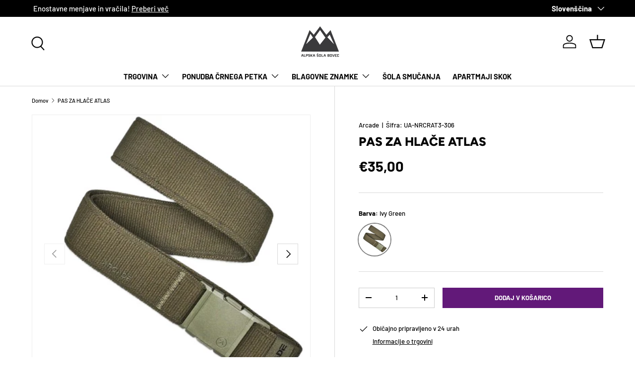

--- FILE ---
content_type: text/html; charset=utf-8
request_url: https://www.alpskasola-bovec.si/products/pas-za-hlace-arcade-atlas-zelen
body_size: 37163
content:
<!doctype html>
<html class="no-js" lang="sl" dir="ltr">
<head><!--Content in content_for_header -->
<!--LayoutHub-Embed--><meta name="layouthub" /><link rel="stylesheet" type="text/css" href="[data-uri]{}" media="all">
<!--LH scripts--><!--/LayoutHub-Embed--><meta charset="utf-8">
<meta name="viewport" content="width=device-width,initial-scale=1">
<title>PAS ZA HLAČE ATLAS &ndash; Alpska Šola Bovec</title><link rel="canonical" href="https://www.alpskasola-bovec.si/products/pas-za-hlace-arcade-atlas-zelen"><link rel="icon" href="//www.alpskasola-bovec.si/cdn/shop/files/generated-image-2025-11-06_3.jpg?crop=center&height=48&v=1762425810&width=48" type="image/jpg">
  <link rel="apple-touch-icon" href="//www.alpskasola-bovec.si/cdn/shop/files/generated-image-2025-11-06_3.jpg?crop=center&height=180&v=1762425810&width=180"><meta name="description" content="PAS ZA HLAČE ATLAS - Arcade je izjemno prilagodljiv moden pas, ki se lahko kombinira s širokim spektrom oblačil. Pas je idealen za vsakdanje dogodivščine, združuje udobje in funkcionalnost na način, ki bo izpolnil vaša pričakovanja. | Pas za hlače | Arcade | Alpska šola Bovec |"><meta property="og:site_name" content="Alpska Šola Bovec">
<meta property="og:url" content="https://www.alpskasola-bovec.si/products/pas-za-hlace-arcade-atlas-zelen">
<meta property="og:title" content="PAS ZA HLAČE ATLAS">
<meta property="og:type" content="product">
<meta property="og:description" content="PAS ZA HLAČE ATLAS - Arcade je izjemno prilagodljiv moden pas, ki se lahko kombinira s širokim spektrom oblačil. Pas je idealen za vsakdanje dogodivščine, združuje udobje in funkcionalnost na način, ki bo izpolnil vaša pričakovanja. | Pas za hlače | Arcade | Alpska šola Bovec |"><meta property="og:image" content="http://www.alpskasola-bovec.si/cdn/shop/files/pas-za-hlace-atlas-zelen-657946_1.jpg?crop=center&height=1200&v=1717844752&width=1200">
  <meta property="og:image:secure_url" content="https://www.alpskasola-bovec.si/cdn/shop/files/pas-za-hlace-atlas-zelen-657946_1.jpg?crop=center&height=1200&v=1717844752&width=1200">
  <meta property="og:image:width" content="550">
  <meta property="og:image:height" content="550"><meta property="og:price:amount" content="35,00">
  <meta property="og:price:currency" content="EUR"><meta name="twitter:card" content="summary_large_image">
<meta name="twitter:title" content="PAS ZA HLAČE ATLAS">
<meta name="twitter:description" content="PAS ZA HLAČE ATLAS - Arcade je izjemno prilagodljiv moden pas, ki se lahko kombinira s širokim spektrom oblačil. Pas je idealen za vsakdanje dogodivščine, združuje udobje in funkcionalnost na način, ki bo izpolnil vaša pričakovanja. | Pas za hlače | Arcade | Alpska šola Bovec |">
<link rel="preload" href="//www.alpskasola-bovec.si/cdn/shop/t/29/assets/main.css?v=117877229988737664671762374329" as="style"><style data-shopify>
@font-face {
  font-family: Barlow;
  font-weight: 500;
  font-style: normal;
  font-display: swap;
  src: url("//www.alpskasola-bovec.si/cdn/fonts/barlow/barlow_n5.a193a1990790eba0cc5cca569d23799830e90f07.woff2") format("woff2"),
       url("//www.alpskasola-bovec.si/cdn/fonts/barlow/barlow_n5.ae31c82169b1dc0715609b8cc6a610b917808358.woff") format("woff");
}
@font-face {
  font-family: Barlow;
  font-weight: 700;
  font-style: normal;
  font-display: swap;
  src: url("//www.alpskasola-bovec.si/cdn/fonts/barlow/barlow_n7.691d1d11f150e857dcbc1c10ef03d825bc378d81.woff2") format("woff2"),
       url("//www.alpskasola-bovec.si/cdn/fonts/barlow/barlow_n7.4fdbb1cb7da0e2c2f88492243ffa2b4f91924840.woff") format("woff");
}
@font-face {
  font-family: Barlow;
  font-weight: 500;
  font-style: italic;
  font-display: swap;
  src: url("//www.alpskasola-bovec.si/cdn/fonts/barlow/barlow_i5.714d58286997b65cd479af615cfa9bb0a117a573.woff2") format("woff2"),
       url("//www.alpskasola-bovec.si/cdn/fonts/barlow/barlow_i5.0120f77e6447d3b5df4bbec8ad8c2d029d87fb21.woff") format("woff");
}
@font-face {
  font-family: Barlow;
  font-weight: 700;
  font-style: italic;
  font-display: swap;
  src: url("//www.alpskasola-bovec.si/cdn/fonts/barlow/barlow_i7.50e19d6cc2ba5146fa437a5a7443c76d5d730103.woff2") format("woff2"),
       url("//www.alpskasola-bovec.si/cdn/fonts/barlow/barlow_i7.47e9f98f1b094d912e6fd631cc3fe93d9f40964f.woff") format("woff");
}
@font-face {
  font-family: Figtree;
  font-weight: 800;
  font-style: normal;
  font-display: swap;
  src: url("//www.alpskasola-bovec.si/cdn/fonts/figtree/figtree_n8.9ff6d071825a72d8671959a058f3e57a9f1ff61f.woff2") format("woff2"),
       url("//www.alpskasola-bovec.si/cdn/fonts/figtree/figtree_n8.717cfbca15cfe9904984ba933599ab134f457561.woff") format("woff");
}
@font-face {
  font-family: Barlow;
  font-weight: 700;
  font-style: normal;
  font-display: swap;
  src: url("//www.alpskasola-bovec.si/cdn/fonts/barlow/barlow_n7.691d1d11f150e857dcbc1c10ef03d825bc378d81.woff2") format("woff2"),
       url("//www.alpskasola-bovec.si/cdn/fonts/barlow/barlow_n7.4fdbb1cb7da0e2c2f88492243ffa2b4f91924840.woff") format("woff");
}
:root {
      --bg-color: 255 255 255 / 1.0;
      --bg-color-og: 255 255 255 / 1.0;
      --heading-color: 0 0 0;
      --text-color: 0 0 0;
      --text-color-og: 0 0 0;
      --scrollbar-color: 0 0 0;
      --link-color: 0 0 0;
      --link-color-og: 0 0 0;
      --star-color: 255 215 55;--swatch-border-color-default: 204 204 204;
        --swatch-border-color-active: 128 128 128;
        --swatch-card-size: 24px;
        --swatch-variant-picker-size: 64px;--color-scheme-1-bg: 236 234 234 / 1.0;
      --color-scheme-1-grad: ;
      --color-scheme-1-heading: 0 0 0;
      --color-scheme-1-text: 0 0 0;
      --color-scheme-1-btn-bg: 98 25 121;
      --color-scheme-1-btn-text: 255 255 255;
      --color-scheme-1-btn-bg-hover: 131 65 152;--color-scheme-2-bg: 46 46 46 / 1.0;
      --color-scheme-2-grad: linear-gradient(180deg, rgba(46, 46, 46, 1), rgba(46, 46, 46, 1) 100%);
      --color-scheme-2-heading: 255 255 255;
      --color-scheme-2-text: 255 255 255;
      --color-scheme-2-btn-bg: 98 25 121;
      --color-scheme-2-btn-text: 255 255 255;
      --color-scheme-2-btn-bg-hover: 131 65 152;--color-scheme-3-bg: 98 25 121 / 1.0;
      --color-scheme-3-grad: linear-gradient(180deg, rgba(98, 25, 121, 1), rgba(98, 25, 121, 1) 100%);
      --color-scheme-3-heading: 255 255 255;
      --color-scheme-3-text: 255 255 255;
      --color-scheme-3-btn-bg: 255 255 255;
      --color-scheme-3-btn-text: 98 25 121;
      --color-scheme-3-btn-bg-hover: 238 231 241;

      --drawer-bg-color: 255 255 255 / 1.0;
      --drawer-text-color: 0 0 0;

      --panel-bg-color: 245 245 245 / 1.0;
      --panel-heading-color: 0 0 0;
      --panel-text-color: 0 0 0;

      --in-stock-text-color: 13 164 74;
      --low-stock-text-color: 54 55 55;
      --very-low-stock-text-color: 227 43 43;
      --no-stock-text-color: 7 7 7;
      --no-stock-backordered-text-color: 119 119 119;

      --error-bg-color: 252 237 238;
      --error-text-color: 180 12 28;
      --success-bg-color: 232 246 234;
      --success-text-color: 44 126 63;
      --info-bg-color: 228 237 250;
      --info-text-color: 26 102 210;

      --heading-font-family: Figtree, sans-serif;
      --heading-font-style: normal;
      --heading-font-weight: 800;
      --heading-scale-start: 6;

      --navigation-font-family: Barlow, sans-serif;
      --navigation-font-style: normal;
      --navigation-font-weight: 700;
      --heading-text-transform: uppercase;

      --subheading-text-transform: uppercase;
      --body-font-family: Barlow, sans-serif;
      --body-font-style: normal;
      --body-font-weight: 500;
      --body-font-size: 15;

      --section-gap: 64;
      --heading-gap: calc(8 * var(--space-unit));--grid-column-gap: 20px;--btn-bg-color: 98 25 121;
      --btn-bg-hover-color: 131 65 152;
      --btn-text-color: 255 255 255;
      --btn-bg-color-og: 98 25 121;
      --btn-text-color-og: 255 255 255;
      --btn-alt-bg-color: 255 255 255;
      --btn-alt-bg-alpha: 1.0;
      --btn-alt-text-color: 0 0 0;
      --btn-border-width: 1px;
      --btn-padding-y: 12px;

      

      --btn-lg-border-radius: 50%;
      --btn-icon-border-radius: 50%;
      --input-with-btn-inner-radius: var(--btn-border-radius);
      --btn-text-transform: uppercase;

      --input-bg-color: 255 255 255 / 1.0;
      --input-text-color: 0 0 0;
      --input-border-width: 1px;
      --input-border-radius: 0px;
      --textarea-border-radius: 0px;
      --input-bg-color-diff-3: #f7f7f7;
      --input-bg-color-diff-6: #f0f0f0;

      --modal-border-radius: 0px;
      --modal-overlay-color: 0 0 0;
      --modal-overlay-opacity: 0.4;
      --drawer-border-radius: 0px;
      --overlay-border-radius: 0px;

      --custom-label-bg-color: 129 244 225 / 1.0;
      --custom-label-text-color: 7 7 7 / 1.0;--sale-label-bg-color: 227 43 43 / 1.0;
      --sale-label-text-color: 255 255 255 / 1.0;--preorder-label-bg-color: 86 203 249 / 1.0;
      --preorder-label-text-color: 0 0 0 / 1.0;

      --collection-label-color: 0 126 18 / 1.0;

      --page-width: 1560px;
      --gutter-sm: 20px;
      --gutter-md: 32px;
      --gutter-lg: 64px;

      --payment-terms-bg-color: #ffffff;

      --coll-card-bg-color: #f5f5f5;
      --coll-card-border-color: #ffffff;

      --card-highlight-bg-color: #F9F9F9;
      --card-highlight-text-color: 85 85 85;
      --card-highlight-border-color: #E1E1E1;

      --reading-width: 48em;
    }

    @media (max-width: 769px) {
      :root {
        --reading-width: 36em;
      }
    }
  </style><link rel="stylesheet" href="//www.alpskasola-bovec.si/cdn/shop/t/29/assets/main.css?v=117877229988737664671762374329">
  <script src="//www.alpskasola-bovec.si/cdn/shop/t/29/assets/main.js?v=129661173363203103461762374330" defer="defer"></script><link rel="preload" href="//www.alpskasola-bovec.si/cdn/fonts/barlow/barlow_n5.a193a1990790eba0cc5cca569d23799830e90f07.woff2" as="font" type="font/woff2" crossorigin fetchpriority="high"><link rel="preload" href="//www.alpskasola-bovec.si/cdn/fonts/figtree/figtree_n8.9ff6d071825a72d8671959a058f3e57a9f1ff61f.woff2" as="font" type="font/woff2" crossorigin fetchpriority="high"><script>window.performance && window.performance.mark && window.performance.mark('shopify.content_for_header.start');</script><meta name="google-site-verification" content="5eObT18jwCfrW8U6vPPS07o6_t7yRdEx8r-JKlhPs2s">
<meta id="shopify-digital-wallet" name="shopify-digital-wallet" content="/7929167945/digital_wallets/dialog">
<meta name="shopify-checkout-api-token" content="c3b39dbce719ca5d151ab0352b7177f9">
<meta id="in-context-paypal-metadata" data-shop-id="7929167945" data-venmo-supported="false" data-environment="production" data-locale="en_US" data-paypal-v4="true" data-currency="EUR">
<link rel="alternate" hreflang="x-default" href="https://www.alpskasola-bovec.si/products/pas-za-hlace-arcade-atlas-zelen">
<link rel="alternate" hreflang="sl" href="https://www.alpskasola-bovec.si/products/pas-za-hlace-arcade-atlas-zelen">
<link rel="alternate" hreflang="en" href="https://www.alpskasola-bovec.si/en/products/pas-za-hlace-arcade-atlas-zelen">
<link rel="alternate" type="application/json+oembed" href="https://www.alpskasola-bovec.si/products/pas-za-hlace-arcade-atlas-zelen.oembed">
<script async="async" src="/checkouts/internal/preloads.js?locale=sl-SI"></script>
<script id="shopify-features" type="application/json">{"accessToken":"c3b39dbce719ca5d151ab0352b7177f9","betas":["rich-media-storefront-analytics"],"domain":"www.alpskasola-bovec.si","predictiveSearch":true,"shopId":7929167945,"locale":"sl"}</script>
<script>var Shopify = Shopify || {};
Shopify.shop = "adventure-slovenia.myshopify.com";
Shopify.locale = "sl";
Shopify.currency = {"active":"EUR","rate":"1.0"};
Shopify.country = "SI";
Shopify.theme = {"name":"Posodobljena tema - 6.11.2025","id":189649584471,"schema_name":"Enterprise","schema_version":"2.0.1","theme_store_id":1657,"role":"main"};
Shopify.theme.handle = "null";
Shopify.theme.style = {"id":null,"handle":null};
Shopify.cdnHost = "www.alpskasola-bovec.si/cdn";
Shopify.routes = Shopify.routes || {};
Shopify.routes.root = "/";</script>
<script type="module">!function(o){(o.Shopify=o.Shopify||{}).modules=!0}(window);</script>
<script>!function(o){function n(){var o=[];function n(){o.push(Array.prototype.slice.apply(arguments))}return n.q=o,n}var t=o.Shopify=o.Shopify||{};t.loadFeatures=n(),t.autoloadFeatures=n()}(window);</script>
<script id="shop-js-analytics" type="application/json">{"pageType":"product"}</script>
<script defer="defer" async type="module" src="//www.alpskasola-bovec.si/cdn/shopifycloud/shop-js/modules/v2/client.init-shop-cart-sync_BN7fPSNr.en.esm.js"></script>
<script defer="defer" async type="module" src="//www.alpskasola-bovec.si/cdn/shopifycloud/shop-js/modules/v2/chunk.common_Cbph3Kss.esm.js"></script>
<script defer="defer" async type="module" src="//www.alpskasola-bovec.si/cdn/shopifycloud/shop-js/modules/v2/chunk.modal_DKumMAJ1.esm.js"></script>
<script type="module">
  await import("//www.alpskasola-bovec.si/cdn/shopifycloud/shop-js/modules/v2/client.init-shop-cart-sync_BN7fPSNr.en.esm.js");
await import("//www.alpskasola-bovec.si/cdn/shopifycloud/shop-js/modules/v2/chunk.common_Cbph3Kss.esm.js");
await import("//www.alpskasola-bovec.si/cdn/shopifycloud/shop-js/modules/v2/chunk.modal_DKumMAJ1.esm.js");

  window.Shopify.SignInWithShop?.initShopCartSync?.({"fedCMEnabled":true,"windoidEnabled":true});

</script>
<script>(function() {
  var isLoaded = false;
  function asyncLoad() {
    if (isLoaded) return;
    isLoaded = true;
    var urls = ["https:\/\/cdn.shopify.com\/s\/files\/1\/0079\/2916\/7945\/t\/11\/assets\/booster_eu_cookie_7929167945.js?v=1632649464\u0026shop=adventure-slovenia.myshopify.com"];
    for (var i = 0; i < urls.length; i++) {
      var s = document.createElement('script');
      s.type = 'text/javascript';
      s.async = true;
      s.src = urls[i];
      var x = document.getElementsByTagName('script')[0];
      x.parentNode.insertBefore(s, x);
    }
  };
  if(window.attachEvent) {
    window.attachEvent('onload', asyncLoad);
  } else {
    window.addEventListener('load', asyncLoad, false);
  }
})();</script>
<script id="__st">var __st={"a":7929167945,"offset":3600,"reqid":"0365796f-7d76-4eda-a78f-7264b8afe168-1769730267","pageurl":"www.alpskasola-bovec.si\/products\/pas-za-hlace-arcade-atlas-zelen","u":"042dd1119e6c","p":"product","rtyp":"product","rid":8642545385815};</script>
<script>window.ShopifyPaypalV4VisibilityTracking = true;</script>
<script id="captcha-bootstrap">!function(){'use strict';const t='contact',e='account',n='new_comment',o=[[t,t],['blogs',n],['comments',n],[t,'customer']],c=[[e,'customer_login'],[e,'guest_login'],[e,'recover_customer_password'],[e,'create_customer']],r=t=>t.map((([t,e])=>`form[action*='/${t}']:not([data-nocaptcha='true']) input[name='form_type'][value='${e}']`)).join(','),a=t=>()=>t?[...document.querySelectorAll(t)].map((t=>t.form)):[];function s(){const t=[...o],e=r(t);return a(e)}const i='password',u='form_key',d=['recaptcha-v3-token','g-recaptcha-response','h-captcha-response',i],f=()=>{try{return window.sessionStorage}catch{return}},m='__shopify_v',_=t=>t.elements[u];function p(t,e,n=!1){try{const o=window.sessionStorage,c=JSON.parse(o.getItem(e)),{data:r}=function(t){const{data:e,action:n}=t;return t[m]||n?{data:e,action:n}:{data:t,action:n}}(c);for(const[e,n]of Object.entries(r))t.elements[e]&&(t.elements[e].value=n);n&&o.removeItem(e)}catch(o){console.error('form repopulation failed',{error:o})}}const l='form_type',E='cptcha';function T(t){t.dataset[E]=!0}const w=window,h=w.document,L='Shopify',v='ce_forms',y='captcha';let A=!1;((t,e)=>{const n=(g='f06e6c50-85a8-45c8-87d0-21a2b65856fe',I='https://cdn.shopify.com/shopifycloud/storefront-forms-hcaptcha/ce_storefront_forms_captcha_hcaptcha.v1.5.2.iife.js',D={infoText:'Zaščiteno s hCaptcha',privacyText:'Zasebnost',termsText:'Pogoji'},(t,e,n)=>{const o=w[L][v],c=o.bindForm;if(c)return c(t,g,e,D).then(n);var r;o.q.push([[t,g,e,D],n]),r=I,A||(h.body.append(Object.assign(h.createElement('script'),{id:'captcha-provider',async:!0,src:r})),A=!0)});var g,I,D;w[L]=w[L]||{},w[L][v]=w[L][v]||{},w[L][v].q=[],w[L][y]=w[L][y]||{},w[L][y].protect=function(t,e){n(t,void 0,e),T(t)},Object.freeze(w[L][y]),function(t,e,n,w,h,L){const[v,y,A,g]=function(t,e,n){const i=e?o:[],u=t?c:[],d=[...i,...u],f=r(d),m=r(i),_=r(d.filter((([t,e])=>n.includes(e))));return[a(f),a(m),a(_),s()]}(w,h,L),I=t=>{const e=t.target;return e instanceof HTMLFormElement?e:e&&e.form},D=t=>v().includes(t);t.addEventListener('submit',(t=>{const e=I(t);if(!e)return;const n=D(e)&&!e.dataset.hcaptchaBound&&!e.dataset.recaptchaBound,o=_(e),c=g().includes(e)&&(!o||!o.value);(n||c)&&t.preventDefault(),c&&!n&&(function(t){try{if(!f())return;!function(t){const e=f();if(!e)return;const n=_(t);if(!n)return;const o=n.value;o&&e.removeItem(o)}(t);const e=Array.from(Array(32),(()=>Math.random().toString(36)[2])).join('');!function(t,e){_(t)||t.append(Object.assign(document.createElement('input'),{type:'hidden',name:u})),t.elements[u].value=e}(t,e),function(t,e){const n=f();if(!n)return;const o=[...t.querySelectorAll(`input[type='${i}']`)].map((({name:t})=>t)),c=[...d,...o],r={};for(const[a,s]of new FormData(t).entries())c.includes(a)||(r[a]=s);n.setItem(e,JSON.stringify({[m]:1,action:t.action,data:r}))}(t,e)}catch(e){console.error('failed to persist form',e)}}(e),e.submit())}));const S=(t,e)=>{t&&!t.dataset[E]&&(n(t,e.some((e=>e===t))),T(t))};for(const o of['focusin','change'])t.addEventListener(o,(t=>{const e=I(t);D(e)&&S(e,y())}));const B=e.get('form_key'),M=e.get(l),P=B&&M;t.addEventListener('DOMContentLoaded',(()=>{const t=y();if(P)for(const e of t)e.elements[l].value===M&&p(e,B);[...new Set([...A(),...v().filter((t=>'true'===t.dataset.shopifyCaptcha))])].forEach((e=>S(e,t)))}))}(h,new URLSearchParams(w.location.search),n,t,e,['guest_login'])})(!0,!0)}();</script>
<script integrity="sha256-4kQ18oKyAcykRKYeNunJcIwy7WH5gtpwJnB7kiuLZ1E=" data-source-attribution="shopify.loadfeatures" defer="defer" src="//www.alpskasola-bovec.si/cdn/shopifycloud/storefront/assets/storefront/load_feature-a0a9edcb.js" crossorigin="anonymous"></script>
<script data-source-attribution="shopify.dynamic_checkout.dynamic.init">var Shopify=Shopify||{};Shopify.PaymentButton=Shopify.PaymentButton||{isStorefrontPortableWallets:!0,init:function(){window.Shopify.PaymentButton.init=function(){};var t=document.createElement("script");t.src="https://www.alpskasola-bovec.si/cdn/shopifycloud/portable-wallets/latest/portable-wallets.sl.js",t.type="module",document.head.appendChild(t)}};
</script>
<script data-source-attribution="shopify.dynamic_checkout.buyer_consent">
  function portableWalletsHideBuyerConsent(e){var t=document.getElementById("shopify-buyer-consent"),n=document.getElementById("shopify-subscription-policy-button");t&&n&&(t.classList.add("hidden"),t.setAttribute("aria-hidden","true"),n.removeEventListener("click",e))}function portableWalletsShowBuyerConsent(e){var t=document.getElementById("shopify-buyer-consent"),n=document.getElementById("shopify-subscription-policy-button");t&&n&&(t.classList.remove("hidden"),t.removeAttribute("aria-hidden"),n.addEventListener("click",e))}window.Shopify?.PaymentButton&&(window.Shopify.PaymentButton.hideBuyerConsent=portableWalletsHideBuyerConsent,window.Shopify.PaymentButton.showBuyerConsent=portableWalletsShowBuyerConsent);
</script>
<script data-source-attribution="shopify.dynamic_checkout.cart.bootstrap">document.addEventListener("DOMContentLoaded",(function(){function t(){return document.querySelector("shopify-accelerated-checkout-cart, shopify-accelerated-checkout")}if(t())Shopify.PaymentButton.init();else{new MutationObserver((function(e,n){t()&&(Shopify.PaymentButton.init(),n.disconnect())})).observe(document.body,{childList:!0,subtree:!0})}}));
</script>
<link id="shopify-accelerated-checkout-styles" rel="stylesheet" media="screen" href="https://www.alpskasola-bovec.si/cdn/shopifycloud/portable-wallets/latest/accelerated-checkout-backwards-compat.css" crossorigin="anonymous">
<style id="shopify-accelerated-checkout-cart">
        #shopify-buyer-consent {
  margin-top: 1em;
  display: inline-block;
  width: 100%;
}

#shopify-buyer-consent.hidden {
  display: none;
}

#shopify-subscription-policy-button {
  background: none;
  border: none;
  padding: 0;
  text-decoration: underline;
  font-size: inherit;
  cursor: pointer;
}

#shopify-subscription-policy-button::before {
  box-shadow: none;
}

      </style>
<script id="sections-script" data-sections="header,footer" defer="defer" src="//www.alpskasola-bovec.si/cdn/shop/t/29/compiled_assets/scripts.js?v=18594"></script>
<script>window.performance && window.performance.mark && window.performance.mark('shopify.content_for_header.end');</script>


  <script>document.documentElement.className = document.documentElement.className.replace('no-js', 'js');</script><!-- CC Custom Head Start --><!-- CC Custom Head End -->
<link href="https://monorail-edge.shopifysvc.com" rel="dns-prefetch">
<script>(function(){if ("sendBeacon" in navigator && "performance" in window) {try {var session_token_from_headers = performance.getEntriesByType('navigation')[0].serverTiming.find(x => x.name == '_s').description;} catch {var session_token_from_headers = undefined;}var session_cookie_matches = document.cookie.match(/_shopify_s=([^;]*)/);var session_token_from_cookie = session_cookie_matches && session_cookie_matches.length === 2 ? session_cookie_matches[1] : "";var session_token = session_token_from_headers || session_token_from_cookie || "";function handle_abandonment_event(e) {var entries = performance.getEntries().filter(function(entry) {return /monorail-edge.shopifysvc.com/.test(entry.name);});if (!window.abandonment_tracked && entries.length === 0) {window.abandonment_tracked = true;var currentMs = Date.now();var navigation_start = performance.timing.navigationStart;var payload = {shop_id: 7929167945,url: window.location.href,navigation_start,duration: currentMs - navigation_start,session_token,page_type: "product"};window.navigator.sendBeacon("https://monorail-edge.shopifysvc.com/v1/produce", JSON.stringify({schema_id: "online_store_buyer_site_abandonment/1.1",payload: payload,metadata: {event_created_at_ms: currentMs,event_sent_at_ms: currentMs}}));}}window.addEventListener('pagehide', handle_abandonment_event);}}());</script>
<script id="web-pixels-manager-setup">(function e(e,d,r,n,o){if(void 0===o&&(o={}),!Boolean(null===(a=null===(i=window.Shopify)||void 0===i?void 0:i.analytics)||void 0===a?void 0:a.replayQueue)){var i,a;window.Shopify=window.Shopify||{};var t=window.Shopify;t.analytics=t.analytics||{};var s=t.analytics;s.replayQueue=[],s.publish=function(e,d,r){return s.replayQueue.push([e,d,r]),!0};try{self.performance.mark("wpm:start")}catch(e){}var l=function(){var e={modern:/Edge?\/(1{2}[4-9]|1[2-9]\d|[2-9]\d{2}|\d{4,})\.\d+(\.\d+|)|Firefox\/(1{2}[4-9]|1[2-9]\d|[2-9]\d{2}|\d{4,})\.\d+(\.\d+|)|Chrom(ium|e)\/(9{2}|\d{3,})\.\d+(\.\d+|)|(Maci|X1{2}).+ Version\/(15\.\d+|(1[6-9]|[2-9]\d|\d{3,})\.\d+)([,.]\d+|)( \(\w+\)|)( Mobile\/\w+|) Safari\/|Chrome.+OPR\/(9{2}|\d{3,})\.\d+\.\d+|(CPU[ +]OS|iPhone[ +]OS|CPU[ +]iPhone|CPU IPhone OS|CPU iPad OS)[ +]+(15[._]\d+|(1[6-9]|[2-9]\d|\d{3,})[._]\d+)([._]\d+|)|Android:?[ /-](13[3-9]|1[4-9]\d|[2-9]\d{2}|\d{4,})(\.\d+|)(\.\d+|)|Android.+Firefox\/(13[5-9]|1[4-9]\d|[2-9]\d{2}|\d{4,})\.\d+(\.\d+|)|Android.+Chrom(ium|e)\/(13[3-9]|1[4-9]\d|[2-9]\d{2}|\d{4,})\.\d+(\.\d+|)|SamsungBrowser\/([2-9]\d|\d{3,})\.\d+/,legacy:/Edge?\/(1[6-9]|[2-9]\d|\d{3,})\.\d+(\.\d+|)|Firefox\/(5[4-9]|[6-9]\d|\d{3,})\.\d+(\.\d+|)|Chrom(ium|e)\/(5[1-9]|[6-9]\d|\d{3,})\.\d+(\.\d+|)([\d.]+$|.*Safari\/(?![\d.]+ Edge\/[\d.]+$))|(Maci|X1{2}).+ Version\/(10\.\d+|(1[1-9]|[2-9]\d|\d{3,})\.\d+)([,.]\d+|)( \(\w+\)|)( Mobile\/\w+|) Safari\/|Chrome.+OPR\/(3[89]|[4-9]\d|\d{3,})\.\d+\.\d+|(CPU[ +]OS|iPhone[ +]OS|CPU[ +]iPhone|CPU IPhone OS|CPU iPad OS)[ +]+(10[._]\d+|(1[1-9]|[2-9]\d|\d{3,})[._]\d+)([._]\d+|)|Android:?[ /-](13[3-9]|1[4-9]\d|[2-9]\d{2}|\d{4,})(\.\d+|)(\.\d+|)|Mobile Safari.+OPR\/([89]\d|\d{3,})\.\d+\.\d+|Android.+Firefox\/(13[5-9]|1[4-9]\d|[2-9]\d{2}|\d{4,})\.\d+(\.\d+|)|Android.+Chrom(ium|e)\/(13[3-9]|1[4-9]\d|[2-9]\d{2}|\d{4,})\.\d+(\.\d+|)|Android.+(UC? ?Browser|UCWEB|U3)[ /]?(15\.([5-9]|\d{2,})|(1[6-9]|[2-9]\d|\d{3,})\.\d+)\.\d+|SamsungBrowser\/(5\.\d+|([6-9]|\d{2,})\.\d+)|Android.+MQ{2}Browser\/(14(\.(9|\d{2,})|)|(1[5-9]|[2-9]\d|\d{3,})(\.\d+|))(\.\d+|)|K[Aa][Ii]OS\/(3\.\d+|([4-9]|\d{2,})\.\d+)(\.\d+|)/},d=e.modern,r=e.legacy,n=navigator.userAgent;return n.match(d)?"modern":n.match(r)?"legacy":"unknown"}(),u="modern"===l?"modern":"legacy",c=(null!=n?n:{modern:"",legacy:""})[u],f=function(e){return[e.baseUrl,"/wpm","/b",e.hashVersion,"modern"===e.buildTarget?"m":"l",".js"].join("")}({baseUrl:d,hashVersion:r,buildTarget:u}),m=function(e){var d=e.version,r=e.bundleTarget,n=e.surface,o=e.pageUrl,i=e.monorailEndpoint;return{emit:function(e){var a=e.status,t=e.errorMsg,s=(new Date).getTime(),l=JSON.stringify({metadata:{event_sent_at_ms:s},events:[{schema_id:"web_pixels_manager_load/3.1",payload:{version:d,bundle_target:r,page_url:o,status:a,surface:n,error_msg:t},metadata:{event_created_at_ms:s}}]});if(!i)return console&&console.warn&&console.warn("[Web Pixels Manager] No Monorail endpoint provided, skipping logging."),!1;try{return self.navigator.sendBeacon.bind(self.navigator)(i,l)}catch(e){}var u=new XMLHttpRequest;try{return u.open("POST",i,!0),u.setRequestHeader("Content-Type","text/plain"),u.send(l),!0}catch(e){return console&&console.warn&&console.warn("[Web Pixels Manager] Got an unhandled error while logging to Monorail."),!1}}}}({version:r,bundleTarget:l,surface:e.surface,pageUrl:self.location.href,monorailEndpoint:e.monorailEndpoint});try{o.browserTarget=l,function(e){var d=e.src,r=e.async,n=void 0===r||r,o=e.onload,i=e.onerror,a=e.sri,t=e.scriptDataAttributes,s=void 0===t?{}:t,l=document.createElement("script"),u=document.querySelector("head"),c=document.querySelector("body");if(l.async=n,l.src=d,a&&(l.integrity=a,l.crossOrigin="anonymous"),s)for(var f in s)if(Object.prototype.hasOwnProperty.call(s,f))try{l.dataset[f]=s[f]}catch(e){}if(o&&l.addEventListener("load",o),i&&l.addEventListener("error",i),u)u.appendChild(l);else{if(!c)throw new Error("Did not find a head or body element to append the script");c.appendChild(l)}}({src:f,async:!0,onload:function(){if(!function(){var e,d;return Boolean(null===(d=null===(e=window.Shopify)||void 0===e?void 0:e.analytics)||void 0===d?void 0:d.initialized)}()){var d=window.webPixelsManager.init(e)||void 0;if(d){var r=window.Shopify.analytics;r.replayQueue.forEach((function(e){var r=e[0],n=e[1],o=e[2];d.publishCustomEvent(r,n,o)})),r.replayQueue=[],r.publish=d.publishCustomEvent,r.visitor=d.visitor,r.initialized=!0}}},onerror:function(){return m.emit({status:"failed",errorMsg:"".concat(f," has failed to load")})},sri:function(e){var d=/^sha384-[A-Za-z0-9+/=]+$/;return"string"==typeof e&&d.test(e)}(c)?c:"",scriptDataAttributes:o}),m.emit({status:"loading"})}catch(e){m.emit({status:"failed",errorMsg:(null==e?void 0:e.message)||"Unknown error"})}}})({shopId: 7929167945,storefrontBaseUrl: "https://www.alpskasola-bovec.si",extensionsBaseUrl: "https://extensions.shopifycdn.com/cdn/shopifycloud/web-pixels-manager",monorailEndpoint: "https://monorail-edge.shopifysvc.com/unstable/produce_batch",surface: "storefront-renderer",enabledBetaFlags: ["2dca8a86"],webPixelsConfigList: [{"id":"1331921239","configuration":"{\"config\":\"{\\\"google_tag_ids\\\":[\\\"G-TRKFTDCHQB\\\",\\\"GT-5MCNXFGR\\\"],\\\"target_country\\\":\\\"ZZ\\\",\\\"gtag_events\\\":[{\\\"type\\\":\\\"search\\\",\\\"action_label\\\":[\\\"G-SR1NPL7GF8\\\",\\\"AW-832524784\\\/vEfjCMfTotUaEPCj_YwD\\\",\\\"AW-832524784\\\"]},{\\\"type\\\":\\\"begin_checkout\\\",\\\"action_label\\\":[\\\"G-SR1NPL7GF8\\\",\\\"AW-832524784\\\/4o6BCM3NotUaEPCj_YwD\\\",\\\"AW-832524784\\\"]},{\\\"type\\\":\\\"view_item\\\",\\\"action_label\\\":[\\\"G-SR1NPL7GF8\\\",\\\"AW-832524784\\\/5mPTCMTTotUaEPCj_YwD\\\",\\\"MC-SERXDTPS6P\\\",\\\"AW-832524784\\\"]},{\\\"type\\\":\\\"purchase\\\",\\\"action_label\\\":[\\\"G-SR1NPL7GF8\\\",\\\"AW-832524784\\\/9eJBCMrNotUaEPCj_YwD\\\",\\\"MC-SERXDTPS6P\\\",\\\"AW-832524784\\\"]},{\\\"type\\\":\\\"page_view\\\",\\\"action_label\\\":[\\\"G-SR1NPL7GF8\\\",\\\"AW-832524784\\\/3AD9CMHTotUaEPCj_YwD\\\",\\\"MC-SERXDTPS6P\\\",\\\"AW-832524784\\\"]},{\\\"type\\\":\\\"add_payment_info\\\",\\\"action_label\\\":[\\\"G-SR1NPL7GF8\\\",\\\"AW-832524784\\\/1ZKWCMrTotUaEPCj_YwD\\\",\\\"AW-832524784\\\"]},{\\\"type\\\":\\\"add_to_cart\\\",\\\"action_label\\\":[\\\"G-SR1NPL7GF8\\\",\\\"AW-832524784\\\/F0sBCL7TotUaEPCj_YwD\\\",\\\"AW-832524784\\\"]}],\\\"enable_monitoring_mode\\\":false}\"}","eventPayloadVersion":"v1","runtimeContext":"OPEN","scriptVersion":"b2a88bafab3e21179ed38636efcd8a93","type":"APP","apiClientId":1780363,"privacyPurposes":[],"dataSharingAdjustments":{"protectedCustomerApprovalScopes":["read_customer_address","read_customer_email","read_customer_name","read_customer_personal_data","read_customer_phone"]}},{"id":"580747607","configuration":"{\"pixel_id\":\"596297077504562\",\"pixel_type\":\"facebook_pixel\",\"metaapp_system_user_token\":\"-\"}","eventPayloadVersion":"v1","runtimeContext":"OPEN","scriptVersion":"ca16bc87fe92b6042fbaa3acc2fbdaa6","type":"APP","apiClientId":2329312,"privacyPurposes":["ANALYTICS","MARKETING","SALE_OF_DATA"],"dataSharingAdjustments":{"protectedCustomerApprovalScopes":["read_customer_address","read_customer_email","read_customer_name","read_customer_personal_data","read_customer_phone"]}},{"id":"shopify-app-pixel","configuration":"{}","eventPayloadVersion":"v1","runtimeContext":"STRICT","scriptVersion":"0450","apiClientId":"shopify-pixel","type":"APP","privacyPurposes":["ANALYTICS","MARKETING"]},{"id":"shopify-custom-pixel","eventPayloadVersion":"v1","runtimeContext":"LAX","scriptVersion":"0450","apiClientId":"shopify-pixel","type":"CUSTOM","privacyPurposes":["ANALYTICS","MARKETING"]}],isMerchantRequest: false,initData: {"shop":{"name":"Alpska Šola Bovec","paymentSettings":{"currencyCode":"EUR"},"myshopifyDomain":"adventure-slovenia.myshopify.com","countryCode":"SI","storefrontUrl":"https:\/\/www.alpskasola-bovec.si"},"customer":null,"cart":null,"checkout":null,"productVariants":[{"price":{"amount":35.0,"currencyCode":"EUR"},"product":{"title":"PAS ZA HLAČE ATLAS","vendor":"Arcade","id":"8642545385815","untranslatedTitle":"PAS ZA HLAČE ATLAS","url":"\/products\/pas-za-hlace-arcade-atlas-zelen","type":"Pasovi"},"id":"47340621791575","image":{"src":"\/\/www.alpskasola-bovec.si\/cdn\/shop\/files\/pas-za-hlace-atlas-zelen-657946_1.jpg?v=1717844752"},"sku":"UA-NRCRAT3-306","title":"Ivy Green","untranslatedTitle":"Ivy Green"}],"purchasingCompany":null},},"https://www.alpskasola-bovec.si/cdn","1d2a099fw23dfb22ep557258f5m7a2edbae",{"modern":"","legacy":""},{"shopId":"7929167945","storefrontBaseUrl":"https:\/\/www.alpskasola-bovec.si","extensionBaseUrl":"https:\/\/extensions.shopifycdn.com\/cdn\/shopifycloud\/web-pixels-manager","surface":"storefront-renderer","enabledBetaFlags":"[\"2dca8a86\"]","isMerchantRequest":"false","hashVersion":"1d2a099fw23dfb22ep557258f5m7a2edbae","publish":"custom","events":"[[\"page_viewed\",{}],[\"product_viewed\",{\"productVariant\":{\"price\":{\"amount\":35.0,\"currencyCode\":\"EUR\"},\"product\":{\"title\":\"PAS ZA HLAČE ATLAS\",\"vendor\":\"Arcade\",\"id\":\"8642545385815\",\"untranslatedTitle\":\"PAS ZA HLAČE ATLAS\",\"url\":\"\/products\/pas-za-hlace-arcade-atlas-zelen\",\"type\":\"Pasovi\"},\"id\":\"47340621791575\",\"image\":{\"src\":\"\/\/www.alpskasola-bovec.si\/cdn\/shop\/files\/pas-za-hlace-atlas-zelen-657946_1.jpg?v=1717844752\"},\"sku\":\"UA-NRCRAT3-306\",\"title\":\"Ivy Green\",\"untranslatedTitle\":\"Ivy Green\"}}]]"});</script><script>
  window.ShopifyAnalytics = window.ShopifyAnalytics || {};
  window.ShopifyAnalytics.meta = window.ShopifyAnalytics.meta || {};
  window.ShopifyAnalytics.meta.currency = 'EUR';
  var meta = {"product":{"id":8642545385815,"gid":"gid:\/\/shopify\/Product\/8642545385815","vendor":"Arcade","type":"Pasovi","handle":"pas-za-hlace-arcade-atlas-zelen","variants":[{"id":47340621791575,"price":3500,"name":"PAS ZA HLAČE ATLAS - Ivy Green","public_title":"Ivy Green","sku":"UA-NRCRAT3-306"}],"remote":false},"page":{"pageType":"product","resourceType":"product","resourceId":8642545385815,"requestId":"0365796f-7d76-4eda-a78f-7264b8afe168-1769730267"}};
  for (var attr in meta) {
    window.ShopifyAnalytics.meta[attr] = meta[attr];
  }
</script>
<script class="analytics">
  (function () {
    var customDocumentWrite = function(content) {
      var jquery = null;

      if (window.jQuery) {
        jquery = window.jQuery;
      } else if (window.Checkout && window.Checkout.$) {
        jquery = window.Checkout.$;
      }

      if (jquery) {
        jquery('body').append(content);
      }
    };

    var hasLoggedConversion = function(token) {
      if (token) {
        return document.cookie.indexOf('loggedConversion=' + token) !== -1;
      }
      return false;
    }

    var setCookieIfConversion = function(token) {
      if (token) {
        var twoMonthsFromNow = new Date(Date.now());
        twoMonthsFromNow.setMonth(twoMonthsFromNow.getMonth() + 2);

        document.cookie = 'loggedConversion=' + token + '; expires=' + twoMonthsFromNow;
      }
    }

    var trekkie = window.ShopifyAnalytics.lib = window.trekkie = window.trekkie || [];
    if (trekkie.integrations) {
      return;
    }
    trekkie.methods = [
      'identify',
      'page',
      'ready',
      'track',
      'trackForm',
      'trackLink'
    ];
    trekkie.factory = function(method) {
      return function() {
        var args = Array.prototype.slice.call(arguments);
        args.unshift(method);
        trekkie.push(args);
        return trekkie;
      };
    };
    for (var i = 0; i < trekkie.methods.length; i++) {
      var key = trekkie.methods[i];
      trekkie[key] = trekkie.factory(key);
    }
    trekkie.load = function(config) {
      trekkie.config = config || {};
      trekkie.config.initialDocumentCookie = document.cookie;
      var first = document.getElementsByTagName('script')[0];
      var script = document.createElement('script');
      script.type = 'text/javascript';
      script.onerror = function(e) {
        var scriptFallback = document.createElement('script');
        scriptFallback.type = 'text/javascript';
        scriptFallback.onerror = function(error) {
                var Monorail = {
      produce: function produce(monorailDomain, schemaId, payload) {
        var currentMs = new Date().getTime();
        var event = {
          schema_id: schemaId,
          payload: payload,
          metadata: {
            event_created_at_ms: currentMs,
            event_sent_at_ms: currentMs
          }
        };
        return Monorail.sendRequest("https://" + monorailDomain + "/v1/produce", JSON.stringify(event));
      },
      sendRequest: function sendRequest(endpointUrl, payload) {
        // Try the sendBeacon API
        if (window && window.navigator && typeof window.navigator.sendBeacon === 'function' && typeof window.Blob === 'function' && !Monorail.isIos12()) {
          var blobData = new window.Blob([payload], {
            type: 'text/plain'
          });

          if (window.navigator.sendBeacon(endpointUrl, blobData)) {
            return true;
          } // sendBeacon was not successful

        } // XHR beacon

        var xhr = new XMLHttpRequest();

        try {
          xhr.open('POST', endpointUrl);
          xhr.setRequestHeader('Content-Type', 'text/plain');
          xhr.send(payload);
        } catch (e) {
          console.log(e);
        }

        return false;
      },
      isIos12: function isIos12() {
        return window.navigator.userAgent.lastIndexOf('iPhone; CPU iPhone OS 12_') !== -1 || window.navigator.userAgent.lastIndexOf('iPad; CPU OS 12_') !== -1;
      }
    };
    Monorail.produce('monorail-edge.shopifysvc.com',
      'trekkie_storefront_load_errors/1.1',
      {shop_id: 7929167945,
      theme_id: 189649584471,
      app_name: "storefront",
      context_url: window.location.href,
      source_url: "//www.alpskasola-bovec.si/cdn/s/trekkie.storefront.c59ea00e0474b293ae6629561379568a2d7c4bba.min.js"});

        };
        scriptFallback.async = true;
        scriptFallback.src = '//www.alpskasola-bovec.si/cdn/s/trekkie.storefront.c59ea00e0474b293ae6629561379568a2d7c4bba.min.js';
        first.parentNode.insertBefore(scriptFallback, first);
      };
      script.async = true;
      script.src = '//www.alpskasola-bovec.si/cdn/s/trekkie.storefront.c59ea00e0474b293ae6629561379568a2d7c4bba.min.js';
      first.parentNode.insertBefore(script, first);
    };
    trekkie.load(
      {"Trekkie":{"appName":"storefront","development":false,"defaultAttributes":{"shopId":7929167945,"isMerchantRequest":null,"themeId":189649584471,"themeCityHash":"5042315853941075625","contentLanguage":"sl","currency":"EUR","eventMetadataId":"f7732fd2-102a-48af-8051-48b742fb382b"},"isServerSideCookieWritingEnabled":true,"monorailRegion":"shop_domain","enabledBetaFlags":["65f19447","b5387b81"]},"Session Attribution":{},"S2S":{"facebookCapiEnabled":true,"source":"trekkie-storefront-renderer","apiClientId":580111}}
    );

    var loaded = false;
    trekkie.ready(function() {
      if (loaded) return;
      loaded = true;

      window.ShopifyAnalytics.lib = window.trekkie;

      var originalDocumentWrite = document.write;
      document.write = customDocumentWrite;
      try { window.ShopifyAnalytics.merchantGoogleAnalytics.call(this); } catch(error) {};
      document.write = originalDocumentWrite;

      window.ShopifyAnalytics.lib.page(null,{"pageType":"product","resourceType":"product","resourceId":8642545385815,"requestId":"0365796f-7d76-4eda-a78f-7264b8afe168-1769730267","shopifyEmitted":true});

      var match = window.location.pathname.match(/checkouts\/(.+)\/(thank_you|post_purchase)/)
      var token = match? match[1]: undefined;
      if (!hasLoggedConversion(token)) {
        setCookieIfConversion(token);
        window.ShopifyAnalytics.lib.track("Viewed Product",{"currency":"EUR","variantId":47340621791575,"productId":8642545385815,"productGid":"gid:\/\/shopify\/Product\/8642545385815","name":"PAS ZA HLAČE ATLAS - Ivy Green","price":"35.00","sku":"UA-NRCRAT3-306","brand":"Arcade","variant":"Ivy Green","category":"Pasovi","nonInteraction":true,"remote":false},undefined,undefined,{"shopifyEmitted":true});
      window.ShopifyAnalytics.lib.track("monorail:\/\/trekkie_storefront_viewed_product\/1.1",{"currency":"EUR","variantId":47340621791575,"productId":8642545385815,"productGid":"gid:\/\/shopify\/Product\/8642545385815","name":"PAS ZA HLAČE ATLAS - Ivy Green","price":"35.00","sku":"UA-NRCRAT3-306","brand":"Arcade","variant":"Ivy Green","category":"Pasovi","nonInteraction":true,"remote":false,"referer":"https:\/\/www.alpskasola-bovec.si\/products\/pas-za-hlace-arcade-atlas-zelen"});
      }
    });


        var eventsListenerScript = document.createElement('script');
        eventsListenerScript.async = true;
        eventsListenerScript.src = "//www.alpskasola-bovec.si/cdn/shopifycloud/storefront/assets/shop_events_listener-3da45d37.js";
        document.getElementsByTagName('head')[0].appendChild(eventsListenerScript);

})();</script>
<script
  defer
  src="https://www.alpskasola-bovec.si/cdn/shopifycloud/perf-kit/shopify-perf-kit-3.1.0.min.js"
  data-application="storefront-renderer"
  data-shop-id="7929167945"
  data-render-region="gcp-us-east1"
  data-page-type="product"
  data-theme-instance-id="189649584471"
  data-theme-name="Enterprise"
  data-theme-version="2.0.1"
  data-monorail-region="shop_domain"
  data-resource-timing-sampling-rate="10"
  data-shs="true"
  data-shs-beacon="true"
  data-shs-export-with-fetch="true"
  data-shs-logs-sample-rate="1"
  data-shs-beacon-endpoint="https://www.alpskasola-bovec.si/api/collect"
></script>
</head>

<body>
  <a class="skip-link btn btn--primary visually-hidden" href="#main-content" data-ce-role="skip">Nadaljuj na vsebino</a><!-- BEGIN sections: header-group -->
<div id="shopify-section-sections--27093632614743__announcement" class="shopify-section shopify-section-group-header-group cc-announcement">
<link href="//www.alpskasola-bovec.si/cdn/shop/t/29/assets/announcement.css?v=169968151525395839581762374301" rel="stylesheet" type="text/css" media="all" />
  <script src="//www.alpskasola-bovec.si/cdn/shop/t/29/assets/announcement.js?v=123267429028003703111762374301" defer="defer"></script><style data-shopify>.announcement {
      --announcement-text-color: 255 255 255;
      background-color: #000000;
    }</style><script src="//www.alpskasola-bovec.si/cdn/shop/t/29/assets/custom-select.js?v=173148981874697908181762374315" defer="defer"></script><announcement-bar class="announcement block text-body-medium" data-slide-delay="4000">
    <div class="container">
      <div class="flex">
        <div class="announcement__col--left announcement__col--align-left announcement__slider" aria-roledescription="carousel" aria-live="off"><div class="announcement__text flex items-center m-0"  aria-roledescription="slide">
              <div class="rte"><p><strong>Brezplačna poštnina za vse nakupe nad 100€! </strong><a href="/pages/pogoji-poslovanja" title="Pogoji poslovanja">Preberi več</a></p></div>
            </div><div class="announcement__text flex items-center m-0"  aria-roledescription="slide">
              <div class="rte"><p>Enostavne menjave in vračila! <a href="/pages/pogoji-poslovanja" title="Pogoji poslovanja">Preberi več</a></p></div>
            </div><div class="announcement__text flex items-center m-0"  aria-roledescription="slide">
              <div class="rte"><p><strong>Hitra in zanesljiva dostava!</strong> <a href="/pages/pogoji-poslovanja" title="Pogoji poslovanja">Preberi več</a></p></div>
            </div></div>

        
          <div class="announcement__col--right hidden md:flex md:items-center"><div class="announcement__localization">
                <form method="post" action="/localization" id="nav-localization" accept-charset="UTF-8" class="form localization no-js-hidden" enctype="multipart/form-data"><input type="hidden" name="form_type" value="localization" /><input type="hidden" name="utf8" value="✓" /><input type="hidden" name="_method" value="put" /><input type="hidden" name="return_to" value="/products/pas-za-hlace-arcade-atlas-zelen" /><div class="localization__grid"><div class="localization__selector">
        <input type="hidden" name="locale_code" value="sl">
<custom-select id="nav-localization-language"><label class="label visually-hidden no-js-hidden" for="nav-localization-language-button">Jezik</label><div class="custom-select relative w-full no-js-hidden"><button class="custom-select__btn input items-center" type="button"
            aria-expanded="false" aria-haspopup="listbox" id="nav-localization-language-button">
      <span class="text-start">Slovenščina</span>
      <svg width="20" height="20" viewBox="0 0 24 24" class="icon" role="presentation" focusable="false" aria-hidden="true">
        <path d="M20 8.5 12.5 16 5 8.5" stroke="currentColor" stroke-width="1.5" fill="none"/>
      </svg>
    </button>
    <ul class="custom-select__listbox absolute invisible" role="listbox" tabindex="-1"
        aria-hidden="true" hidden aria-activedescendant="nav-localization-language-opt-0"><li class="custom-select__option flex items-center js-option" id="nav-localization-language-opt-0" role="option"
            data-value="sl"
            data-value-id=""

 aria-selected="true">
          <span class="pointer-events-none">Slovenščina</span>
        </li><li class="custom-select__option flex items-center js-option" id="nav-localization-language-opt-1" role="option"
            data-value="en"
            data-value-id=""

>
          <span class="pointer-events-none">English</span>
        </li></ul>
  </div></custom-select></div></div><script>
    document.getElementById('nav-localization').addEventListener('change', (evt) => {
      const input = evt.target.previousElementSibling;
      if (input && input.tagName === 'INPUT') {
        input.value = evt.detail.selectedValue;
        evt.currentTarget.submit();
      }
    });
  </script></form>
              </div></div></div>
    </div>
  </announcement-bar>
</div><div id="shopify-section-sections--27093632614743__header" class="shopify-section shopify-section-group-header-group cc-header">
<style data-shopify>.header {
  --bg-color: 255 255 255;
  --text-color: 7 7 7;
  --nav-bg-color: 255 255 255;
  --nav-text-color: 7 7 7;
  --nav-child-bg-color:  255 255 255;
  --nav-child-text-color: 7 7 7;
  --header-accent-color: 119 119 119;
  --search-bg-color: #e6e6e6;
  
  
  }</style><store-header class="header bg-theme-bg text-theme-text has-motion search-is-collapsed"data-is-sticky="true"data-is-search-minimised="true"style="--header-transition-speed: 300ms">
  <header class="header__grid header__grid--centered-logo container flex flex-wrap items-center">
    <div class="header__logo logo text-center flex js-closes-menu"><a class="logo__link inline-block" href="/"><span class="flex" style="max-width: 100px;">
              <img srcset="//www.alpskasola-bovec.si/cdn/shop/files/logoalpskasola11.png?v=1714143566&width=100, //www.alpskasola-bovec.si/cdn/shop/files/logoalpskasola11.png?v=1714143566&width=200 2x" src="//www.alpskasola-bovec.si/cdn/shop/files/logoalpskasola11.png?v=1714143566&width=200"
         style="object-position: 50.0% 50.0%" loading="eager"
         width="200"
         height="133"
         
         alt="Alpska Šola Bovec">
            </span></a></div><div class="header__search header__search--collapsible-mob header__search--collapsible-desktop js-search-bar relative js-closes-menu" id="search-bar"><a class="header__icon header__icon--search-left absolute hidden md:block js-show-search-left" href="/search" aria-controls="search-bar">
            <span class="header__icon--search-left-search">
              <svg width="21" height="23" viewBox="0 0 21 23" fill="currentColor" aria-hidden="true" focusable="false" role="presentation" class="icon"><path d="M14.398 14.483 19 19.514l-1.186 1.014-4.59-5.017a8.317 8.317 0 0 1-4.888 1.578C3.732 17.089 0 13.369 0 8.779S3.732.472 8.336.472c4.603 0 8.335 3.72 8.335 8.307a8.265 8.265 0 0 1-2.273 5.704ZM8.336 15.53c3.74 0 6.772-3.022 6.772-6.75 0-3.729-3.031-6.75-6.772-6.75S1.563 5.051 1.563 8.78c0 3.728 3.032 6.75 6.773 6.75Z"/></svg>
            </span>
            <span class="header__icon--search-left-close">
              <svg width="24" height="24" viewBox="0 0 24 24" stroke="currentColor" stroke-width="1.5" fill="none" fill-rule="evenodd" stroke-linejoin="round" aria-hidden="true" focusable="false" role="presentation" class="icon"><path d="M5 19 19 5M5 5l14 14"/></svg>
            </span>
            <span class="visually-hidden">Iskanje</span>
          </a><link rel="stylesheet" href="//www.alpskasola-bovec.si/cdn/shop/t/29/assets/search-suggestions.css?v=84163686392962511531762374361" media="print" onload="this.media='all'"><link href="//www.alpskasola-bovec.si/cdn/shop/t/29/assets/product-type-search.css?v=32465786266336344111762374351" rel="stylesheet" type="text/css" media="all" />
<form class="search relative search--product-types" role="search" action="/search" method="get">
    <label class="label visually-hidden" for="header-search">Iskanje</label>
    <script src="//www.alpskasola-bovec.si/cdn/shop/t/29/assets/search-form.js?v=43677551656194261111762374360" defer="defer"></script>
    <search-form class="search__form block">
      <input type="hidden" name="options[prefix]" value="last">
      <input type="search"
             class="search__input w-full input js-search-input"
             id="header-search"
             name="q"
             placeholder="Search for products"
             
               data-placeholder-one="Search for products"
             
             
               data-placeholder-two="Search for blog posts"
             
             
               data-placeholder-three="Search for collections"
             
             data-placeholder-prompts-mob="false"
             
               data-typing-speed="100"
               data-deleting-speed="60"
               data-delay-after-deleting="500"
               data-delay-before-first-delete="2000"
               data-delay-after-word-typed="2400"
             
             >
<custom-select id="product_types" class="search__product-types absolute left-0 top-0 bottom-0 js-search-product-types"><label class="label visually-hidden no-js-hidden" for="product_types-button"></label><div class="custom-select relative w-full no-js-hidden"><button class="custom-select__btn input items-center" type="button"
            aria-expanded="false" aria-haspopup="listbox" id="product_types-button">
      <span class="text-start">Vsi</span>
      <svg width="20" height="20" viewBox="0 0 24 24" class="icon" role="presentation" focusable="false" aria-hidden="true">
        <path d="M20 8.5 12.5 16 5 8.5" stroke="currentColor" stroke-width="1.5" fill="none"/>
      </svg>
    </button>
    <ul class="custom-select__listbox absolute invisible" role="listbox" tabindex="-1"
        aria-hidden="true" hidden><li class="custom-select__option js-option" id="product_types-opt-default" role="option" data-value="">
          <span class="pointer-events-none">Vsi</span>
        </li><li class="custom-select__option flex items-center js-option" id="product_types-opt-0" role="option"
            data-value="Aktivno perilo"
            data-value-id=""

>
          <span class="pointer-events-none">Aktivno perilo</span>
        </li><li class="custom-select__option flex items-center js-option" id="product_types-opt-1" role="option"
            data-value="aktivnost"
            data-value-id=""

>
          <span class="pointer-events-none">aktivnost</span>
        </li><li class="custom-select__option flex items-center js-option" id="product_types-opt-2" role="option"
            data-value="Brezrokavniki"
            data-value-id=""

>
          <span class="pointer-events-none">Brezrokavniki</span>
        </li><li class="custom-select__option flex items-center js-option" id="product_types-opt-3" role="option"
            data-value="Brisače"
            data-value-id=""

>
          <span class="pointer-events-none">Brisače</span>
        </li><li class="custom-select__option flex items-center js-option" id="product_types-opt-4" role="option"
            data-value="Buffi"
            data-value-id=""

>
          <span class="pointer-events-none">Buffi</span>
        </li><li class="custom-select__option flex items-center js-option" id="product_types-opt-5" role="option"
            data-value="Denarnice"
            data-value-id=""

>
          <span class="pointer-events-none">Denarnice</span>
        </li><li class="custom-select__option flex items-center js-option" id="product_types-opt-6" role="option"
            data-value="Dežne prevleke"
            data-value-id=""

>
          <span class="pointer-events-none">Dežne prevleke</span>
        </li><li class="custom-select__option flex items-center js-option" id="product_types-opt-7" role="option"
            data-value="Dodatki za kuhalnike"
            data-value-id=""

>
          <span class="pointer-events-none">Dodatki za kuhalnike</span>
        </li><li class="custom-select__option flex items-center js-option" id="product_types-opt-8" role="option"
            data-value="Dodatki za nahrbtnike"
            data-value-id=""

>
          <span class="pointer-events-none">Dodatki za nahrbtnike</span>
        </li><li class="custom-select__option flex items-center js-option" id="product_types-opt-9" role="option"
            data-value="Dodatki za pohodne palice"
            data-value-id=""

>
          <span class="pointer-events-none">Dodatki za pohodne palice</span>
        </li><li class="custom-select__option flex items-center js-option" id="product_types-opt-10" role="option"
            data-value="Dodatki za svetilke"
            data-value-id=""

>
          <span class="pointer-events-none">Dodatki za svetilke</span>
        </li><li class="custom-select__option flex items-center js-option" id="product_types-opt-11" role="option"
            data-value="Dodatki za šotor"
            data-value-id=""

>
          <span class="pointer-events-none">Dodatki za šotor</span>
        </li><li class="custom-select__option flex items-center js-option" id="product_types-opt-12" role="option"
            data-value="Dolge hlače"
            data-value-id=""

>
          <span class="pointer-events-none">Dolge hlače</span>
        </li><li class="custom-select__option flex items-center js-option" id="product_types-opt-13" role="option"
            data-value="Dolge majice"
            data-value-id=""

>
          <span class="pointer-events-none">Dolge majice</span>
        </li><li class="custom-select__option flex items-center js-option" id="product_types-opt-14" role="option"
            data-value="Dolge srajce"
            data-value-id=""

>
          <span class="pointer-events-none">Dolge srajce</span>
        </li><li class="custom-select__option flex items-center js-option" id="product_types-opt-15" role="option"
            data-value="Flaške"
            data-value-id=""

>
          <span class="pointer-events-none">Flaške</span>
        </li><li class="custom-select__option flex items-center js-option" id="product_types-opt-16" role="option"
            data-value="Flis"
            data-value-id=""

>
          <span class="pointer-events-none">Flis</span>
        </li><li class="custom-select__option flex items-center js-option" id="product_types-opt-17" role="option"
            data-value="Flisi"
            data-value-id=""

>
          <span class="pointer-events-none">Flisi</span>
        </li><li class="custom-select__option flex items-center js-option" id="product_types-opt-18" role="option"
            data-value="Flisi in puloverji"
            data-value-id=""

>
          <span class="pointer-events-none">Flisi in puloverji</span>
        </li><li class="custom-select__option flex items-center js-option" id="product_types-opt-19" role="option"
            data-value="Jakne"
            data-value-id=""

>
          <span class="pointer-events-none">Jakne</span>
        </li><li class="custom-select__option flex items-center js-option" id="product_types-opt-20" role="option"
            data-value="Japonke"
            data-value-id=""

>
          <span class="pointer-events-none">Japonke</span>
        </li><li class="custom-select__option flex items-center js-option" id="product_types-opt-21" role="option"
            data-value="kamp dodatki"
            data-value-id=""

>
          <span class="pointer-events-none">kamp dodatki</span>
        </li><li class="custom-select__option flex items-center js-option" id="product_types-opt-22" role="option"
            data-value="Kape"
            data-value-id=""

>
          <span class="pointer-events-none">Kape</span>
        </li><li class="custom-select__option flex items-center js-option" id="product_types-opt-23" role="option"
            data-value="Kape s šiltom"
            data-value-id=""

>
          <span class="pointer-events-none">Kape s šiltom</span>
        </li><li class="custom-select__option flex items-center js-option" id="product_types-opt-24" role="option"
            data-value="Klini za šotor"
            data-value-id=""

>
          <span class="pointer-events-none">Klini za šotor</span>
        </li><li class="custom-select__option flex items-center js-option" id="product_types-opt-25" role="option"
            data-value="Klobuki"
            data-value-id=""

>
          <span class="pointer-events-none">Klobuki</span>
        </li><li class="custom-select__option flex items-center js-option" id="product_types-opt-26" role="option"
            data-value="Komplet za popravilo oblačil"
            data-value-id=""

>
          <span class="pointer-events-none">Komplet za popravilo oblačil</span>
        </li><li class="custom-select__option flex items-center js-option" id="product_types-opt-27" role="option"
            data-value="Kompleti za popravilo podlog"
            data-value-id=""

>
          <span class="pointer-events-none">Kompleti za popravilo podlog</span>
        </li><li class="custom-select__option flex items-center js-option" id="product_types-opt-28" role="option"
            data-value="Kopalke"
            data-value-id=""

>
          <span class="pointer-events-none">Kopalke</span>
        </li><li class="custom-select__option flex items-center js-option" id="product_types-opt-29" role="option"
            data-value="Kratke hlače"
            data-value-id=""

>
          <span class="pointer-events-none">Kratke hlače</span>
        </li><li class="custom-select__option flex items-center js-option" id="product_types-opt-30" role="option"
            data-value="Kratke majice"
            data-value-id=""

>
          <span class="pointer-events-none">Kratke majice</span>
        </li><li class="custom-select__option flex items-center js-option" id="product_types-opt-31" role="option"
            data-value="Kratke srajce"
            data-value-id=""

>
          <span class="pointer-events-none">Kratke srajce</span>
        </li><li class="custom-select__option flex items-center js-option" id="product_types-opt-32" role="option"
            data-value="Kuhalniki"
            data-value-id=""

>
          <span class="pointer-events-none">Kuhalniki</span>
        </li><li class="custom-select__option flex items-center js-option" id="product_types-opt-33" role="option"
            data-value="Kuhinjska posoda"
            data-value-id=""

>
          <span class="pointer-events-none">Kuhinjska posoda</span>
        </li><li class="custom-select__option flex items-center js-option" id="product_types-opt-34" role="option"
            data-value="Kuhinjski pribor"
            data-value-id=""

>
          <span class="pointer-events-none">Kuhinjski pribor</span>
        </li><li class="custom-select__option flex items-center js-option" id="product_types-opt-35" role="option"
            data-value="Kuhinjski pripomočki"
            data-value-id=""

>
          <span class="pointer-events-none">Kuhinjski pripomočki</span>
        </li><li class="custom-select__option flex items-center js-option" id="product_types-opt-36" role="option"
            data-value="Lavinska oprema"
            data-value-id=""

>
          <span class="pointer-events-none">Lavinska oprema</span>
        </li><li class="custom-select__option flex items-center js-option" id="product_types-opt-37" role="option"
            data-value="Lopate"
            data-value-id=""

>
          <span class="pointer-events-none">Lopate</span>
        </li><li class="custom-select__option flex items-center js-option" id="product_types-opt-38" role="option"
            data-value="Magnezij v prahu"
            data-value-id=""

>
          <span class="pointer-events-none">Magnezij v prahu</span>
        </li><li class="custom-select__option flex items-center js-option" id="product_types-opt-39" role="option"
            data-value="Majice brez rokavov"
            data-value-id=""

>
          <span class="pointer-events-none">Majice brez rokavov</span>
        </li><li class="custom-select__option flex items-center js-option" id="product_types-opt-40" role="option"
            data-value="Maže in orodja za servis"
            data-value-id=""

>
          <span class="pointer-events-none">Maže in orodja za servis</span>
        </li><li class="custom-select__option flex items-center js-option" id="product_types-opt-41" role="option"
            data-value="Modrčki"
            data-value-id=""

>
          <span class="pointer-events-none">Modrčki</span>
        </li><li class="custom-select__option flex items-center js-option" id="product_types-opt-42" role="option"
            data-value="Naglavni trakovi"
            data-value-id=""

>
          <span class="pointer-events-none">Naglavni trakovi</span>
        </li><li class="custom-select__option flex items-center js-option" id="product_types-opt-43" role="option"
            data-value="Nahrbtniki"
            data-value-id=""

>
          <span class="pointer-events-none">Nahrbtniki</span>
        </li><li class="custom-select__option flex items-center js-option" id="product_types-opt-44" role="option"
            data-value="Napihljive blazine"
            data-value-id=""

>
          <span class="pointer-events-none">Napihljive blazine</span>
        </li><li class="custom-select__option flex items-center js-option" id="product_types-opt-45" role="option"
            data-value="Naramnice"
            data-value-id=""

>
          <span class="pointer-events-none">Naramnice</span>
        </li><li class="custom-select__option flex items-center js-option" id="product_types-opt-46" role="option"
            data-value="Natikači"
            data-value-id=""

>
          <span class="pointer-events-none">Natikači</span>
        </li><li class="custom-select__option flex items-center js-option" id="product_types-opt-47" role="option"
            data-value="Nepremočljive hlače"
            data-value-id=""

>
          <span class="pointer-events-none">Nepremočljive hlače</span>
        </li><li class="custom-select__option flex items-center js-option" id="product_types-opt-48" role="option"
            data-value="Nizki čevlji"
            data-value-id=""

>
          <span class="pointer-events-none">Nizki čevlji</span>
        </li><li class="custom-select__option flex items-center js-option" id="product_types-opt-49" role="option"
            data-value="Nogavice"
            data-value-id=""

>
          <span class="pointer-events-none">Nogavice</span>
        </li><li class="custom-select__option flex items-center js-option" id="product_types-opt-50" role="option"
            data-value="Notranje spalne vreče"
            data-value-id=""

>
          <span class="pointer-events-none">Notranje spalne vreče</span>
        </li><li class="custom-select__option flex items-center js-option" id="product_types-opt-51" role="option"
            data-value="Obleke in krila"
            data-value-id=""

>
          <span class="pointer-events-none">Obleke in krila</span>
        </li><li class="custom-select__option flex items-center js-option" id="product_types-opt-52" role="option"
            data-value="Obroč za krepitev mišič"
            data-value-id=""

>
          <span class="pointer-events-none">Obroč za krepitev mišič</span>
        </li><li class="custom-select__option flex items-center js-option" id="product_types-opt-53" role="option"
            data-value="Orodje"
            data-value-id=""

>
          <span class="pointer-events-none">Orodje</span>
        </li><li class="custom-select__option flex items-center js-option" id="product_types-opt-54" role="option"
            data-value="Osebna higiena"
            data-value-id=""

>
          <span class="pointer-events-none">Osebna higiena</span>
        </li><li class="custom-select__option flex items-center js-option" id="product_types-opt-55" role="option"
            data-value="Pajkice"
            data-value-id=""

>
          <span class="pointer-events-none">Pajkice</span>
        </li><li class="custom-select__option flex items-center js-option" id="product_types-opt-56" role="option"
            data-value="Pasne torbice"
            data-value-id=""

>
          <span class="pointer-events-none">Pasne torbice</span>
        </li><li class="custom-select__option flex items-center js-option" id="product_types-opt-57" role="option"
            data-value="Pasovi"
            data-value-id=""

>
          <span class="pointer-events-none">Pasovi</span>
        </li><li class="custom-select__option flex items-center js-option" id="product_types-opt-58" role="option"
            data-value="Plezalke"
            data-value-id=""

>
          <span class="pointer-events-none">Plezalke</span>
        </li><li class="custom-select__option flex items-center js-option" id="product_types-opt-59" role="option"
            data-value="Plezalne rokavice"
            data-value-id=""

>
          <span class="pointer-events-none">Plezalne rokavice</span>
        </li><li class="custom-select__option flex items-center js-option" id="product_types-opt-60" role="option"
            data-value="Plezalni pasovi"
            data-value-id=""

>
          <span class="pointer-events-none">Plezalni pasovi</span>
        </li><li class="custom-select__option flex items-center js-option" id="product_types-opt-61" role="option"
            data-value="Podkape"
            data-value-id=""

>
          <span class="pointer-events-none">Podkape</span>
        </li><li class="custom-select__option flex items-center js-option" id="product_types-opt-62" role="option"
            data-value="Podloge za vrvi"
            data-value-id=""

>
          <span class="pointer-events-none">Podloge za vrvi</span>
        </li><li class="custom-select__option flex items-center js-option" id="product_types-opt-63" role="option"
            data-value="Pohodne in turno smučarske palice"
            data-value-id=""

>
          <span class="pointer-events-none">Pohodne in turno smučarske palice</span>
        </li><li class="custom-select__option flex items-center js-option" id="product_types-opt-64" role="option"
            data-value="Pohodne palice"
            data-value-id=""

>
          <span class="pointer-events-none">Pohodne palice</span>
        </li><li class="custom-select__option flex items-center js-option" id="product_types-opt-65" role="option"
            data-value="Pončoti"
            data-value-id=""

>
          <span class="pointer-events-none">Pončoti</span>
        </li><li class="custom-select__option flex items-center js-option" id="product_types-opt-66" role="option"
            data-value="Potovalne torbe"
            data-value-id=""

>
          <span class="pointer-events-none">Potovalne torbe</span>
        </li><li class="custom-select__option flex items-center js-option" id="product_types-opt-67" role="option"
            data-value="Prenosne baterije"
            data-value-id=""

>
          <span class="pointer-events-none">Prenosne baterije</span>
        </li><li class="custom-select__option flex items-center js-option" id="product_types-opt-68" role="option"
            data-value="Prenosni tuš"
            data-value-id=""

>
          <span class="pointer-events-none">Prenosni tuš</span>
        </li><li class="custom-select__option flex items-center js-option" id="product_types-opt-69" role="option"
            data-value="Prevleke za spalno podlogo"
            data-value-id=""

>
          <span class="pointer-events-none">Prevleke za spalno podlogo</span>
        </li><li class="custom-select__option flex items-center js-option" id="product_types-opt-70" role="option"
            data-value="Prva pomoč"
            data-value-id=""

>
          <span class="pointer-events-none">Prva pomoč</span>
        </li><li class="custom-select__option flex items-center js-option" id="product_types-opt-71" role="option"
            data-value="Puhovke"
            data-value-id=""

>
          <span class="pointer-events-none">Puhovke</span>
        </li><li class="custom-select__option flex items-center js-option" id="product_types-opt-72" role="option"
            data-value="Puloverji"
            data-value-id=""

>
          <span class="pointer-events-none">Puloverji</span>
        </li><li class="custom-select__option flex items-center js-option" id="product_types-opt-73" role="option"
            data-value="Rokavice"
            data-value-id=""

>
          <span class="pointer-events-none">Rokavice</span>
        </li><li class="custom-select__option flex items-center js-option" id="product_types-opt-74" role="option"
            data-value="Sedeži"
            data-value-id=""

>
          <span class="pointer-events-none">Sedeži</span>
        </li><li class="custom-select__option flex items-center js-option" id="product_types-opt-75" role="option"
            data-value="Smučarska očala"
            data-value-id=""

>
          <span class="pointer-events-none">Smučarska očala</span>
        </li><li class="custom-select__option flex items-center js-option" id="product_types-opt-76" role="option"
            data-value="Smučarske hlače"
            data-value-id=""

>
          <span class="pointer-events-none">Smučarske hlače</span>
        </li><li class="custom-select__option flex items-center js-option" id="product_types-opt-77" role="option"
            data-value="Smučarske nogavice"
            data-value-id=""

>
          <span class="pointer-events-none">Smučarske nogavice</span>
        </li><li class="custom-select__option flex items-center js-option" id="product_types-opt-78" role="option"
            data-value="Smučarske palice"
            data-value-id=""

>
          <span class="pointer-events-none">Smučarske palice</span>
        </li><li class="custom-select__option flex items-center js-option" id="product_types-opt-79" role="option"
            data-value="Smučarske rokavice"
            data-value-id=""

>
          <span class="pointer-events-none">Smučarske rokavice</span>
        </li><li class="custom-select__option flex items-center js-option" id="product_types-opt-80" role="option"
            data-value="Smučarske čelade"
            data-value-id=""

>
          <span class="pointer-events-none">Smučarske čelade</span>
        </li><li class="custom-select__option flex items-center js-option" id="product_types-opt-81" role="option"
            data-value="Smučarski čevlji"
            data-value-id=""

>
          <span class="pointer-events-none">Smučarski čevlji</span>
        </li><li class="custom-select__option flex items-center js-option" id="product_types-opt-82" role="option"
            data-value="Smuči"
            data-value-id=""

>
          <span class="pointer-events-none">Smuči</span>
        </li><li class="custom-select__option flex items-center js-option" id="product_types-opt-83" role="option"
            data-value="Snežke"
            data-value-id=""

>
          <span class="pointer-events-none">Snežke</span>
        </li><li class="custom-select__option flex items-center js-option" id="product_types-opt-84" role="option"
            data-value="Sonde"
            data-value-id=""

>
          <span class="pointer-events-none">Sonde</span>
        </li><li class="custom-select__option flex items-center js-option" id="product_types-opt-85" role="option"
            data-value="Spalne podloge"
            data-value-id=""

>
          <span class="pointer-events-none">Spalne podloge</span>
        </li><li class="custom-select__option flex items-center js-option" id="product_types-opt-86" role="option"
            data-value="Spalne vreče"
            data-value-id=""

>
          <span class="pointer-events-none">Spalne vreče</span>
        </li><li class="custom-select__option flex items-center js-option" id="product_types-opt-87" role="option"
            data-value="Spodnje perilo"
            data-value-id=""

>
          <span class="pointer-events-none">Spodnje perilo</span>
        </li><li class="custom-select__option flex items-center js-option" id="product_types-opt-88" role="option"
            data-value="Sredstva za nego oblačil in obutve"
            data-value-id=""

>
          <span class="pointer-events-none">Sredstva za nego oblačil in obutve</span>
        </li><li class="custom-select__option flex items-center js-option" id="product_types-opt-89" role="option"
            data-value="Svetilke"
            data-value-id=""

>
          <span class="pointer-events-none">Svetilke</span>
        </li><li class="custom-select__option flex items-center js-option" id="product_types-opt-90" role="option"
            data-value="Termo flaške"
            data-value-id=""

>
          <span class="pointer-events-none">Termo flaške</span>
        </li><li class="custom-select__option flex items-center js-option" id="product_types-opt-91" role="option"
            data-value="Termo lončki"
            data-value-id=""

>
          <span class="pointer-events-none">Termo lončki</span>
        </li><li class="custom-select__option flex items-center js-option" id="product_types-opt-92" role="option"
            data-value="Termo posode"
            data-value-id=""

>
          <span class="pointer-events-none">Termo posode</span>
        </li><li class="custom-select__option flex items-center js-option" id="product_types-opt-93" role="option"
            data-value="Tlačilke"
            data-value-id=""

>
          <span class="pointer-events-none">Tlačilke</span>
        </li><li class="custom-select__option flex items-center js-option" id="product_types-opt-94" role="option"
            data-value="Toaletne torbice"
            data-value-id=""

>
          <span class="pointer-events-none">Toaletne torbice</span>
        </li><li class="custom-select__option flex items-center js-option" id="product_types-opt-95" role="option"
            data-value="Torbe"
            data-value-id=""

>
          <span class="pointer-events-none">Torbe</span>
        </li><li class="custom-select__option flex items-center js-option" id="product_types-opt-96" role="option"
            data-value="Torbice"
            data-value-id=""

>
          <span class="pointer-events-none">Torbice</span>
        </li><li class="custom-select__option flex items-center js-option" id="product_types-opt-97" role="option"
            data-value="Varovala"
            data-value-id=""

>
          <span class="pointer-events-none">Varovala</span>
        </li><li class="custom-select__option flex items-center js-option" id="product_types-opt-98" role="option"
            data-value="Visoki čevlji"
            data-value-id=""

>
          <span class="pointer-events-none">Visoki čevlji</span>
        </li><li class="custom-select__option flex items-center js-option" id="product_types-opt-99" role="option"
            data-value="Vizorji"
            data-value-id=""

>
          <span class="pointer-events-none">Vizorji</span>
        </li><li class="custom-select__option flex items-center js-option" id="product_types-opt-100" role="option"
            data-value="Vodotesne torbe"
            data-value-id=""

>
          <span class="pointer-events-none">Vodotesne torbe</span>
        </li><li class="custom-select__option flex items-center js-option" id="product_types-opt-101" role="option"
            data-value="Vodotesne vreče in ovitki"
            data-value-id=""

>
          <span class="pointer-events-none">Vodotesne vreče in ovitki</span>
        </li><li class="custom-select__option flex items-center js-option" id="product_types-opt-102" role="option"
            data-value="Vponke in sistemi"
            data-value-id=""

>
          <span class="pointer-events-none">Vponke in sistemi</span>
        </li><li class="custom-select__option flex items-center js-option" id="product_types-opt-103" role="option"
            data-value="Vreče"
            data-value-id=""

>
          <span class="pointer-events-none">Vreče</span>
        </li><li class="custom-select__option flex items-center js-option" id="product_types-opt-104" role="option"
            data-value="Vrečke za magnezij"
            data-value-id=""

>
          <span class="pointer-events-none">Vrečke za magnezij</span>
        </li><li class="custom-select__option flex items-center js-option" id="product_types-opt-105" role="option"
            data-value="Vrvi za perilo"
            data-value-id=""

>
          <span class="pointer-events-none">Vrvi za perilo</span>
        </li><li class="custom-select__option flex items-center js-option" id="product_types-opt-106" role="option"
            data-value="Vrvi za šotor"
            data-value-id=""

>
          <span class="pointer-events-none">Vrvi za šotor</span>
        </li><li class="custom-select__option flex items-center js-option" id="product_types-opt-107" role="option"
            data-value="Vzglavniki"
            data-value-id=""

>
          <span class="pointer-events-none">Vzglavniki</span>
        </li><li class="custom-select__option flex items-center js-option" id="product_types-opt-108" role="option"
            data-value="Vžigalniki in kresila"
            data-value-id=""

>
          <span class="pointer-events-none">Vžigalniki in kresila</span>
        </li><li class="custom-select__option flex items-center js-option" id="product_types-opt-109" role="option"
            data-value="Zanke"
            data-value-id=""

>
          <span class="pointer-events-none">Zanke</span>
        </li><li class="custom-select__option flex items-center js-option" id="product_types-opt-110" role="option"
            data-value="Zimska oprema"
            data-value-id=""

>
          <span class="pointer-events-none">Zimska oprema</span>
        </li><li class="custom-select__option flex items-center js-option" id="product_types-opt-111" role="option"
            data-value="Čelade"
            data-value-id=""

>
          <span class="pointer-events-none">Čelade</span>
        </li><li class="custom-select__option flex items-center js-option" id="product_types-opt-112" role="option"
            data-value="Čelne svetilke"
            data-value-id=""

>
          <span class="pointer-events-none">Čelne svetilke</span>
        </li><li class="custom-select__option flex items-center js-option" id="product_types-opt-113" role="option"
            data-value="Žari"
            data-value-id=""

>
          <span class="pointer-events-none">Žari</span>
        </li><li class="custom-select__option flex items-center js-option" id="product_types-opt-114" role="option"
            data-value="Žolne"
            data-value-id=""

>
          <span class="pointer-events-none">Žolne</span>
        </li></ul>
  </div></custom-select>
        <input type="hidden" id="product_type_input" name="filter.p.product_type"/><button class="search__submit text-current absolute focus-inset start"><span class="visually-hidden">Iskanje</span><svg width="21" height="23" viewBox="0 0 21 23" fill="currentColor" aria-hidden="true" focusable="false" role="presentation" class="icon"><path d="M14.398 14.483 19 19.514l-1.186 1.014-4.59-5.017a8.317 8.317 0 0 1-4.888 1.578C3.732 17.089 0 13.369 0 8.779S3.732.472 8.336.472c4.603 0 8.335 3.72 8.335 8.307a8.265 8.265 0 0 1-2.273 5.704ZM8.336 15.53c3.74 0 6.772-3.022 6.772-6.75 0-3.729-3.031-6.75-6.772-6.75S1.563 5.051 1.563 8.78c0 3.728 3.032 6.75 6.773 6.75Z"/></svg>
</button>
<button type="button" class="search__reset text-current vertical-center absolute focus-inset js-search-reset" hidden>
        <span class="visually-hidden">Ponastavi</span>
        <svg width="24" height="24" viewBox="0 0 24 24" stroke="currentColor" stroke-width="1.5" fill="none" fill-rule="evenodd" stroke-linejoin="round" aria-hidden="true" focusable="false" role="presentation" class="icon"><path d="M5 19 19 5M5 5l14 14"/></svg>
      </button></search-form></form>
  <div class="overlay fixed top-0 right-0 bottom-0 left-0 js-search-overlay"></div>
      </div><div class="header__icons flex justify-end mis-auto js-closes-menu"><a class="header__icon md:hidden js-show-search" href="/search" aria-controls="search-bar">
            <svg width="21" height="23" viewBox="0 0 21 23" fill="currentColor" aria-hidden="true" focusable="false" role="presentation" class="icon"><path d="M14.398 14.483 19 19.514l-1.186 1.014-4.59-5.017a8.317 8.317 0 0 1-4.888 1.578C3.732 17.089 0 13.369 0 8.779S3.732.472 8.336.472c4.603 0 8.335 3.72 8.335 8.307a8.265 8.265 0 0 1-2.273 5.704ZM8.336 15.53c3.74 0 6.772-3.022 6.772-6.75 0-3.729-3.031-6.75-6.772-6.75S1.563 5.051 1.563 8.78c0 3.728 3.032 6.75 6.773 6.75Z"/></svg>
            <span class="visually-hidden">Iskanje</span>
          </a><a class="header__icon text-current" href="/account/login">
            <svg width="24" height="24" viewBox="0 0 24 24" fill="currentColor" aria-hidden="true" focusable="false" role="presentation" class="icon"><path d="M12 2a5 5 0 1 1 0 10 5 5 0 0 1 0-10zm0 1.429a3.571 3.571 0 1 0 0 7.142 3.571 3.571 0 0 0 0-7.142zm0 10c2.558 0 5.114.471 7.664 1.411A3.571 3.571 0 0 1 22 18.19v3.096c0 .394-.32.714-.714.714H2.714A.714.714 0 0 1 2 21.286V18.19c0-1.495.933-2.833 2.336-3.35 2.55-.94 5.106-1.411 7.664-1.411zm0 1.428c-2.387 0-4.775.44-7.17 1.324a2.143 2.143 0 0 0-1.401 2.01v2.38H20.57v-2.38c0-.898-.56-1.7-1.401-2.01-2.395-.885-4.783-1.324-7.17-1.324z"/></svg>
            <span class="visually-hidden"></span>
          </a><a class="header__icon relative text-current" id="cart-icon" href="/cart" data-no-instant><svg width="21" height="19" viewBox="0 0 21 19" fill="currentColor" aria-hidden="true" focusable="false" role="presentation" class="icon"><path d="M10 6.25V.5h1.5v5.75H21l-3.818 12H3.818L0 6.25h10Zm-7.949 1.5 2.864 9h11.17l2.864-9H2.05h.001Z"/></svg><span class="visually-hidden"></span><div id="cart-icon-bubble"></div>
      </a>
    </div><main-menu class="main-menu" data-menu-sensitivity="200">
        <details class="main-menu__disclosure has-motion" open>
          <summary class="main-menu__toggle md:hidden">
            <span class="main-menu__toggle-icon" aria-hidden="true"></span>
            <span class="visually-hidden">Meni</span>
          </summary>
          <div class="main-menu__content has-motion justify-center">
            <nav aria-label="Glavno">
              <ul class="main-nav justify-center"><li><details class="js-mega-nav" >
                        <summary class="main-nav__item--toggle relative js-nav-hover js-toggle">
                          <a class="main-nav__item main-nav__item--primary main-nav__item-content" href="/collections/celotna-ponudba">
                            TRGOVINA<svg width="24" height="24" viewBox="0 0 24 24" aria-hidden="true" focusable="false" role="presentation" class="icon"><path d="M20 8.5 12.5 16 5 8.5" stroke="currentColor" stroke-width="1.5" fill="none"/></svg>
                          </a>
                        </summary><div class="main-nav__child mega-nav mega-nav--columns has-motion">
                          <div class="container">
                            <ul class="child-nav md:grid md:nav-gap-x-16 md:nav-gap-y-4 md:grid-cols-3 lg:grid-cols-4">
                              <li class="md:hidden">
                                <button type="button" class="main-nav__item main-nav__item--back relative js-back">
                                  <div class="main-nav__item-content text-start">
                                    <svg width="24" height="24" viewBox="0 0 24 24" fill="currentColor" aria-hidden="true" focusable="false" role="presentation" class="icon"><path d="m6.797 11.625 8.03-8.03 1.06 1.06-6.97 6.97 6.97 6.97-1.06 1.06z"/></svg> Nazaj</div>
                                </button>
                              </li>

                              <li class="md:hidden">
                                <a href="/collections/celotna-ponudba" class="main-nav__item child-nav__item large-text main-nav__item-header">TRGOVINA</a>
                              </li><li><nav-menu class="js-mega-nav">
                                      <details open>
                                        <summary class="child-nav__item--toggle main-nav__item--toggle relative js-no-toggle-md">
                                          <div class="main-nav__item-content"><a class="child-nav__item main-nav__item main-nav__item-content" href="/collections/mosko" data-no-instant>MOŠKO<svg width="24" height="24" viewBox="0 0 24 24" aria-hidden="true" focusable="false" role="presentation" class="icon"><path d="M20 8.5 12.5 16 5 8.5" stroke="currentColor" stroke-width="1.5" fill="none"/></svg>
                                            </a>
                                          </div>
                                        </summary>

                                        <div class="disclosure__panel has-motion"><ul class="main-nav__grandchild has-motion  " role="list" style=""><li><a class="grandchild-nav__item main-nav__item relative" href="/collections/moske-jakne-in-puhovke">Moške Jakne</a>
                                              </li><li><a class="grandchild-nav__item main-nav__item relative" href="/collections/moske-puhovke">Moške Puhovke</a>
                                              </li><li><a class="grandchild-nav__item main-nav__item relative" href="/collections/moski-flisi-in-puloverji">Moški Flisi in puloverji</a>
                                              </li><li><a class="grandchild-nav__item main-nav__item relative" href="/collections/moske-majice">Moške Majice</a>
                                              </li><li><a class="grandchild-nav__item main-nav__item relative" href="/collections/moske-srajce">Moške Srajce</a>
                                              </li><li><a class="grandchild-nav__item main-nav__item relative" href="/collections/moske-hlace">Moške Hlače</a>
                                              </li><li><a class="grandchild-nav__item main-nav__item relative" href="/collections/moske-kopalke">Moške kopalke</a>
                                              </li><li><a class="grandchild-nav__item main-nav__item relative" href="/collections/mosko-spodnje-perilo-in-nogavice">Moško spodnje perilo</a>
                                              </li></ul>
                                        </div>
                                      </details>
                                    </nav-menu></li><li><nav-menu class="js-mega-nav">
                                      <details open>
                                        <summary class="child-nav__item--toggle main-nav__item--toggle relative js-no-toggle-md">
                                          <div class="main-nav__item-content"><a class="child-nav__item main-nav__item main-nav__item-content" href="/collections/zenska-oblacila" data-no-instant>ŽENSKO<svg width="24" height="24" viewBox="0 0 24 24" aria-hidden="true" focusable="false" role="presentation" class="icon"><path d="M20 8.5 12.5 16 5 8.5" stroke="currentColor" stroke-width="1.5" fill="none"/></svg>
                                            </a>
                                          </div>
                                        </summary>

                                        <div class="disclosure__panel has-motion"><ul class="main-nav__grandchild has-motion  " role="list" style=""><li><a class="grandchild-nav__item main-nav__item relative" href="/collections/zenske-jakne-in-puhovke">Ženske Jakne</a>
                                              </li><li><a class="grandchild-nav__item main-nav__item relative" href="/collections/zenske-puhovke">Ženske Puhovke</a>
                                              </li><li><a class="grandchild-nav__item main-nav__item relative" href="/collections/zenski-flisi-in-puloverji">Ženski Flisi in puloverji</a>
                                              </li><li><a class="grandchild-nav__item main-nav__item relative" href="/collections/zenske-majice">Ženske Majice</a>
                                              </li><li><a class="grandchild-nav__item main-nav__item relative" href="/collections/zenske-srajce">Ženske Srajce</a>
                                              </li><li><a class="grandchild-nav__item main-nav__item relative" href="/collections/zenske-hlace">Ženske Hlače</a>
                                              </li><li><a class="grandchild-nav__item main-nav__item relative" href="/collections/zenske-kopalke">Ženske kopalke</a>
                                              </li><li><a class="grandchild-nav__item main-nav__item relative" href="/collections/obleke-in-krila">Ženske obleke in krila</a>
                                              </li><li><a class="grandchild-nav__item main-nav__item relative" href="/collections/zensko-spodnje-perilo-in-nogavice">Žensko spodnje perilo</a>
                                              </li></ul>
                                        </div>
                                      </details>
                                    </nav-menu></li><li><nav-menu class="js-mega-nav">
                                      <details open>
                                        <summary class="child-nav__item--toggle main-nav__item--toggle relative js-no-toggle-md">
                                          <div class="main-nav__item-content"><a class="child-nav__item main-nav__item main-nav__item-content" href="/collections/otrosko" data-no-instant>OTROŠKO<svg width="24" height="24" viewBox="0 0 24 24" aria-hidden="true" focusable="false" role="presentation" class="icon"><path d="M20 8.5 12.5 16 5 8.5" stroke="currentColor" stroke-width="1.5" fill="none"/></svg>
                                            </a>
                                          </div>
                                        </summary>

                                        <div class="disclosure__panel has-motion"><ul class="main-nav__grandchild has-motion  " role="list" style=""><li><a class="grandchild-nav__item main-nav__item relative" href="/collections/otroske-jakne-in-puhovke">Otroške Jakne</a>
                                              </li><li><a class="grandchild-nav__item main-nav__item relative" href="/collections/otroske-puhovke">Otroške Puhovke</a>
                                              </li><li><a class="grandchild-nav__item main-nav__item relative" href="/collections/otroski-flisi-in-puloverji">Otroški Flisi in Puloverji</a>
                                              </li><li><a class="grandchild-nav__item main-nav__item relative" href="/collections/otroske-majice">Otroške Majice</a>
                                              </li><li><a class="grandchild-nav__item main-nav__item relative" href="/collections/otroske-hlace">Otroške Hlače</a>
                                              </li><li><a class="grandchild-nav__item main-nav__item relative" href="/collections/otroske-kopalke-1">Otroške kopalke</a>
                                              </li><li><a class="grandchild-nav__item main-nav__item relative" href="/collections/otrosko-aktivno-perilo">Otroško spodnje perilo</a>
                                              </li></ul>
                                        </div>
                                      </details>
                                    </nav-menu></li><li><nav-menu class="js-mega-nav">
                                      <details open>
                                        <summary class="child-nav__item--toggle main-nav__item--toggle relative js-no-toggle-md">
                                          <div class="main-nav__item-content"><a class="child-nav__item main-nav__item main-nav__item-content" href="/collections/obutev-2" data-no-instant>OBUTEV<svg width="24" height="24" viewBox="0 0 24 24" aria-hidden="true" focusable="false" role="presentation" class="icon"><path d="M20 8.5 12.5 16 5 8.5" stroke="currentColor" stroke-width="1.5" fill="none"/></svg>
                                            </a>
                                          </div>
                                        </summary>

                                        <div class="disclosure__panel has-motion"><ul class="main-nav__grandchild has-motion  " role="list" style=""><li><a class="grandchild-nav__item main-nav__item relative" href="/collections/pohodni-cevlji-1">Pohodni čevlji</a>
                                              </li><li><a class="grandchild-nav__item main-nav__item relative" href="/collections/japonke-in-natikaci">Japonke in natikači</a>
                                              </li><li><a class="grandchild-nav__item main-nav__item relative" href="/collections/tekaski-cevlji">Tekaški čevlji</a>
                                              </li><li><a class="grandchild-nav__item main-nav__item relative" href="/collections/plezalke">Plezalke</a>
                                              </li><li><a class="grandchild-nav__item main-nav__item relative" href="/collections/smucarski-cevlji">Smučarski čevlji</a>
                                              </li></ul>
                                        </div>
                                      </details>
                                    </nav-menu></li><li><nav-menu class="js-mega-nav">
                                      <details open>
                                        <summary class="child-nav__item--toggle main-nav__item--toggle relative js-no-toggle-md">
                                          <div class="main-nav__item-content"><a class="child-nav__item main-nav__item main-nav__item-content" href="/collections/dodatki" data-no-instant>DODATKI<svg width="24" height="24" viewBox="0 0 24 24" aria-hidden="true" focusable="false" role="presentation" class="icon"><path d="M20 8.5 12.5 16 5 8.5" stroke="currentColor" stroke-width="1.5" fill="none"/></svg>
                                            </a>
                                          </div>
                                        </summary>

                                        <div class="disclosure__panel has-motion"><ul class="main-nav__grandchild has-motion  " role="list" style=""><li><a class="grandchild-nav__item main-nav__item relative" href="/collections/kape-s-siltom">Kape s šiltom</a>
                                              </li><li><a class="grandchild-nav__item main-nav__item relative" href="/collections/pasovi-za-hlace">Pasovi za hlače</a>
                                              </li><li><a class="grandchild-nav__item main-nav__item relative" href="/collections/kape-buffi-rute">Buffi in rute</a>
                                              </li><li><a class="grandchild-nav__item main-nav__item relative" href="/collections/potovalne-brisace">Potovalne Brisače</a>
                                              </li></ul>
                                        </div>
                                      </details>
                                    </nav-menu></li><li><nav-menu class="js-mega-nav">
                                      <details open>
                                        <summary class="child-nav__item--toggle main-nav__item--toggle relative js-no-toggle-md">
                                          <div class="main-nav__item-content"><a class="child-nav__item main-nav__item main-nav__item-content" href="/collections/oprema-za-smucanje" data-no-instant>SMUČANJE<svg width="24" height="24" viewBox="0 0 24 24" aria-hidden="true" focusable="false" role="presentation" class="icon"><path d="M20 8.5 12.5 16 5 8.5" stroke="currentColor" stroke-width="1.5" fill="none"/></svg>
                                            </a>
                                          </div>
                                        </summary>

                                        <div class="disclosure__panel has-motion"><ul class="main-nav__grandchild has-motion  " role="list" style=""><li><a class="grandchild-nav__item main-nav__item relative" href="/collections/smuci-in-dodatki">Smuči</a>
                                              </li><li><a class="grandchild-nav__item main-nav__item relative" href="/collections/smucarski-cevlji">Smučarski čevlji</a>
                                              </li><li><a class="grandchild-nav__item main-nav__item relative" href="/collections/smucarske-celade">Smučarske čelade</a>
                                              </li><li><a class="grandchild-nav__item main-nav__item relative" href="/collections/smucarska-ocala">Smučarska očala</a>
                                              </li><li><a class="grandchild-nav__item main-nav__item relative" href="/collections/smucarske-rokavice">Smučarske rokavice</a>
                                              </li><li><a class="grandchild-nav__item main-nav__item relative" href="/collections/lavinska-oprema">Lavinska oprema</a>
                                              </li><li><a class="grandchild-nav__item main-nav__item relative" href="/collections/smucarske-palice">Smučarske palice</a>
                                              </li></ul>
                                        </div>
                                      </details>
                                    </nav-menu></li><li><nav-menu class="js-mega-nav">
                                      <details open>
                                        <summary class="child-nav__item--toggle main-nav__item--toggle relative js-no-toggle-md">
                                          <div class="main-nav__item-content"><a class="child-nav__item main-nav__item main-nav__item-content" href="/collections/pohodniska-oprema" data-no-instant>POHODNIŠTVO<svg width="24" height="24" viewBox="0 0 24 24" aria-hidden="true" focusable="false" role="presentation" class="icon"><path d="M20 8.5 12.5 16 5 8.5" stroke="currentColor" stroke-width="1.5" fill="none"/></svg>
                                            </a>
                                          </div>
                                        </summary>

                                        <div class="disclosure__panel has-motion"><ul class="main-nav__grandchild has-motion  " role="list" style=""><li><a class="grandchild-nav__item main-nav__item relative" href="/collections/pohodne-palice">Pohodne palice</a>
                                              </li><li><a class="grandchild-nav__item main-nav__item relative" href="/collections/pohodni-cevlji-1">Pohodni čevlji</a>
                                              </li><li><a class="grandchild-nav__item main-nav__item relative" href="/collections/via-ferrata">Via ferrata</a>
                                              </li><li><a class="grandchild-nav__item main-nav__item relative" href="/collections/celne-in-druge-svetilke">Svetilke in čelke</a>
                                              </li><li><a class="grandchild-nav__item main-nav__item relative" href="/collections/flaske-in-termovke">Flaške in termovke</a>
                                              </li><li><a class="grandchild-nav__item main-nav__item relative" href="/collections/nahrbtniki-in-torbe-1">Nahrbtniki</a>
                                              </li></ul>
                                        </div>
                                      </details>
                                    </nav-menu></li><li><nav-menu class="js-mega-nav">
                                      <details open>
                                        <summary class="child-nav__item--toggle main-nav__item--toggle relative js-no-toggle-md">
                                          <div class="main-nav__item-content"><a class="child-nav__item main-nav__item main-nav__item-content" href="/collections/plezalna-oprema" data-no-instant>PLEZANJE<svg width="24" height="24" viewBox="0 0 24 24" aria-hidden="true" focusable="false" role="presentation" class="icon"><path d="M20 8.5 12.5 16 5 8.5" stroke="currentColor" stroke-width="1.5" fill="none"/></svg>
                                            </a>
                                          </div>
                                        </summary>

                                        <div class="disclosure__panel has-motion"><ul class="main-nav__grandchild has-motion  " role="list" style=""><li><a class="grandchild-nav__item main-nav__item relative" href="/collections/plezalke">Plezalni čevlji</a>
                                              </li><li><a class="grandchild-nav__item main-nav__item relative" href="/collections/plezalne-celade">Plezalne čelade</a>
                                              </li><li><a class="grandchild-nav__item main-nav__item relative" href="/collections/pripomocki-za-varovanje">Pripomočki za varovanje</a>
                                              </li><li><a class="grandchild-nav__item main-nav__item relative" href="/collections/via-ferrata">Via ferrata</a>
                                              </li></ul>
                                        </div>
                                      </details>
                                    </nav-menu></li><li><nav-menu class="js-mega-nav">
                                      <details open>
                                        <summary class="child-nav__item--toggle main-nav__item--toggle relative js-no-toggle-md">
                                          <div class="main-nav__item-content"><a class="child-nav__item main-nav__item main-nav__item-content" href="/collections/kamping-oprema" data-no-instant>KAMPING<svg width="24" height="24" viewBox="0 0 24 24" aria-hidden="true" focusable="false" role="presentation" class="icon"><path d="M20 8.5 12.5 16 5 8.5" stroke="currentColor" stroke-width="1.5" fill="none"/></svg>
                                            </a>
                                          </div>
                                        </summary>

                                        <div class="disclosure__panel has-motion"><ul class="main-nav__grandchild has-motion  " role="list" style=""><li><a class="grandchild-nav__item main-nav__item relative" href="/collections/flaske-in-termovke">Posode in termovke</a>
                                              </li><li><a class="grandchild-nav__item main-nav__item relative" href="/collections/kuhinjski-pripomocki">Kuhinjski pripomočki</a>
                                              </li><li><a class="grandchild-nav__item main-nav__item relative" href="/collections/spalne-vrece-in-podloge">Spalne podloge</a>
                                              </li><li><a class="grandchild-nav__item main-nav__item relative" href="/collections/spalne-vrece-in-podloge">Spalne vreče</a>
                                              </li><li><a class="grandchild-nav__item main-nav__item relative" href="/collections/dodatki-za-kamping">Dodatki za kamping</a>
                                              </li><li><a class="grandchild-nav__item main-nav__item relative" href="/collections/celne-in-druge-svetilke">Svetilke in čelke</a>
                                              </li></ul>
                                        </div>
                                      </details>
                                    </nav-menu></li></ul></div></div>
                      </details></li><li><details class="js-mega-nav" >
                        <summary class="main-nav__item--toggle relative js-nav-hover js-toggle">
                          <a class="main-nav__item main-nav__item--primary main-nav__item-content" href="/collections/crni-petek">
                            PONUDBA ČRNEGA PETKA<svg width="24" height="24" viewBox="0 0 24 24" aria-hidden="true" focusable="false" role="presentation" class="icon"><path d="M20 8.5 12.5 16 5 8.5" stroke="currentColor" stroke-width="1.5" fill="none"/></svg>
                          </a>
                        </summary><div class="main-nav__child mega-nav mega-nav--columns has-motion">
                          <div class="container">
                            <ul class="child-nav md:grid md:nav-gap-x-16 md:nav-gap-y-4 md:grid-cols-3 lg:grid-cols-4">
                              <li class="md:hidden">
                                <button type="button" class="main-nav__item main-nav__item--back relative js-back">
                                  <div class="main-nav__item-content text-start">
                                    <svg width="24" height="24" viewBox="0 0 24 24" fill="currentColor" aria-hidden="true" focusable="false" role="presentation" class="icon"><path d="m6.797 11.625 8.03-8.03 1.06 1.06-6.97 6.97 6.97 6.97-1.06 1.06z"/></svg> Nazaj</div>
                                </button>
                              </li>

                              <li class="md:hidden">
                                <a href="/collections/crni-petek" class="main-nav__item child-nav__item large-text main-nav__item-header">PONUDBA ČRNEGA PETKA</a>
                              </li><li><nav-menu class="js-mega-nav">
                                      <details open>
                                        <summary class="child-nav__item--toggle main-nav__item--toggle relative js-no-toggle-md">
                                          <div class="main-nav__item-content"><a class="child-nav__item main-nav__item main-nav__item-content" href="https://www.alpskasola-bovec.si/collections/crni-petek?sort_by=manual&filter.p.m.custom.spol=Mo%C5%A1ko" data-no-instant>MOŠKO<svg width="24" height="24" viewBox="0 0 24 24" aria-hidden="true" focusable="false" role="presentation" class="icon"><path d="M20 8.5 12.5 16 5 8.5" stroke="currentColor" stroke-width="1.5" fill="none"/></svg>
                                            </a>
                                          </div>
                                        </summary>

                                        <div class="disclosure__panel has-motion"><ul class="main-nav__grandchild has-motion  " role="list" style=""><li><a class="grandchild-nav__item main-nav__item relative" href="https://www.alpskasola-bovec.si/collections/crni-petek?sort_by=manual&filter.p.m.custom.spol=Mo%C5%A1ko&filter.p.m.custom.tekstil=Jakne">Moške Jakne</a>
                                              </li><li><a class="grandchild-nav__item main-nav__item relative" href="https://www.alpskasola-bovec.si/collections/crni-petek?sort_by=manual&filter.p.m.custom.spol=Mo%C5%A1ko&filter.p.m.custom.tekstil=Puhovke">Moške Puhovke</a>
                                              </li><li><a class="grandchild-nav__item main-nav__item relative" href="https://www.alpskasola-bovec.si/collections/crni-petek?sort_by=manual&filter.p.m.custom.spol=Mo%C5%A1ko&filter.p.m.custom.tekstil=Flisi&filter.p.m.custom.tekstil=Puloverji">Moški Flisi in Puloverji</a>
                                              </li><li><a class="grandchild-nav__item main-nav__item relative" href="https://www.alpskasola-bovec.si/collections/crni-petek?sort_by=manual&filter.p.m.custom.spol=Mo%C5%A1ko&filter.p.m.custom.tekstil=Brezrokavniki">Moški Brezrokavniki</a>
                                              </li><li><a class="grandchild-nav__item main-nav__item relative" href="https://www.alpskasola-bovec.si/collections/crni-petek?sort_by=manual&filter.p.m.custom.spol=Mo%C5%A1ko&filter.p.m.custom.tekstil=Dolge+majice&filter.p.m.custom.tekstil=Kratke+majice">Moške Majice</a>
                                              </li><li><a class="grandchild-nav__item main-nav__item relative" href="https://www.alpskasola-bovec.si/collections/crni-petek?sort_by=manual&filter.p.m.custom.spol=Mo%C5%A1ko&filter.p.m.custom.tekstil=Dolge+srajce&filter.p.m.custom.tekstil=Kratke+srajce">Moške Srajce</a>
                                              </li><li><a class="grandchild-nav__item main-nav__item relative" href="https://www.alpskasola-bovec.si/collections/crni-petek?sort_by=manual&filter.p.m.custom.spol=Mo%C5%A1ko&filter.p.m.custom.tekstil=Dolge+hla%C4%8De&filter.p.m.custom.tekstil=Kratke+hla%C4%8De">Moške Hlače</a>
                                              </li><li><a class="grandchild-nav__item main-nav__item relative" href="https://www.alpskasola-bovec.si/collections/crni-petek?sort_by=manual&filter.p.m.custom.spol=Mo%C5%A1ko&filter.p.m.custom.tekstil=Aktivno+perilo&filter.p.m.custom.tekstil=Spodnje+perilo">Moško Spodnje perilo</a>
                                              </li><li><a class="grandchild-nav__item main-nav__item relative" href="https://www.alpskasola-bovec.si/collections/crni-petek?sort_by=manual&filter.p.m.custom.spol=Mo%C5%A1ko&filter.p.m.custom.tekstil=Kopalke">Moške Kopalke</a>
                                              </li></ul>
                                        </div>
                                      </details>
                                    </nav-menu></li><li><nav-menu class="js-mega-nav">
                                      <details open>
                                        <summary class="child-nav__item--toggle main-nav__item--toggle relative js-no-toggle-md">
                                          <div class="main-nav__item-content"><a class="child-nav__item main-nav__item main-nav__item-content" href="https://www.alpskasola-bovec.si/collections/crni-petek?sort_by=manual&filter.p.m.custom.spol=%C5%BDensko" data-no-instant>ŽENSKO<svg width="24" height="24" viewBox="0 0 24 24" aria-hidden="true" focusable="false" role="presentation" class="icon"><path d="M20 8.5 12.5 16 5 8.5" stroke="currentColor" stroke-width="1.5" fill="none"/></svg>
                                            </a>
                                          </div>
                                        </summary>

                                        <div class="disclosure__panel has-motion"><ul class="main-nav__grandchild has-motion  " role="list" style=""><li><a class="grandchild-nav__item main-nav__item relative" href="https://www.alpskasola-bovec.si/collections/crni-petek?sort_by=manual&filter.p.m.custom.spol=%C5%BDensko&filter.p.m.custom.tekstil=Jakne">Ženske Jakne</a>
                                              </li><li><a class="grandchild-nav__item main-nav__item relative" href="https://www.alpskasola-bovec.si/collections/crni-petek?sort_by=manual&filter.p.m.custom.spol=%C5%BDensko&filter.p.m.custom.tekstil=Puhovke">Ženske puhovke</a>
                                              </li><li><a class="grandchild-nav__item main-nav__item relative" href="https://www.alpskasola-bovec.si/collections/crni-petek?sort_by=manual&filter.p.m.custom.spol=%C5%BDensko&filter.p.m.custom.tekstil=Flisi&filter.p.m.custom.tekstil=Puloverji">Ženski Flisi in puloverji</a>
                                              </li><li><a class="grandchild-nav__item main-nav__item relative" href="https://www.alpskasola-bovec.si/collections/crni-petek?sort_by=manual&filter.p.m.custom.spol=%C5%BDensko&filter.p.m.custom.tekstil=Brezrokavniki">Ženski Brezrokavniki</a>
                                              </li><li><a class="grandchild-nav__item main-nav__item relative" href="https://www.alpskasola-bovec.si/collections/crni-petek?sort_by=manual&filter.p.m.custom.spol=%C5%BDensko&filter.p.m.custom.tekstil=Dolge+majice&filter.p.m.custom.tekstil=Kratke+majice&filter.p.m.custom.tekstil=Majice+brez+rokavov">Ženske Majice</a>
                                              </li><li><a class="grandchild-nav__item main-nav__item relative" href="https://www.alpskasola-bovec.si/collections/crni-petek?sort_by=manual&filter.p.m.custom.spol=%C5%BDensko&filter.p.m.custom.tekstil=Dolge+srajce">Ženske Srajce</a>
                                              </li><li><a class="grandchild-nav__item main-nav__item relative" href="https://www.alpskasola-bovec.si/collections/crni-petek?sort_by=manual&filter.p.m.custom.spol=%C5%BDensko&filter.p.m.custom.tekstil=Dolge+hla%C4%8De&filter.p.m.custom.tekstil=Kratke+hla%C4%8De&filter.p.m.custom.tekstil=Nepremo%C4%8Dljive+hla%C4%8De">Ženske Hlače</a>
                                              </li><li><a class="grandchild-nav__item main-nav__item relative" href="https://www.alpskasola-bovec.si/collections/crni-petek?sort_by=manual&filter.p.m.custom.spol=%C5%BDensko&filter.p.m.custom.tekstil=Obleke+in+krila">Ženske Obleke in krila</a>
                                              </li><li><a class="grandchild-nav__item main-nav__item relative" href="https://www.alpskasola-bovec.si/collections/crni-petek?sort_by=manual&filter.p.m.custom.spol=%C5%BDensko&filter.p.m.custom.tekstil=Aktivno+perilo&filter.p.m.custom.tekstil=Modr%C4%8Dki&filter.p.m.custom.tekstil=Spodnje+perilo">Žensko Spodnje perilo </a>
                                              </li><li><a class="grandchild-nav__item main-nav__item relative" href="https://www.alpskasola-bovec.si/collections/crni-petek?sort_by=manual&filter.p.m.custom.spol=%C5%BDensko&filter.p.m.custom.tekstil=Kopalke">Ženske kopalke</a>
                                              </li></ul>
                                        </div>
                                      </details>
                                    </nav-menu></li><li><nav-menu class="js-mega-nav">
                                      <details open>
                                        <summary class="child-nav__item--toggle main-nav__item--toggle relative js-no-toggle-md">
                                          <div class="main-nav__item-content"><a class="child-nav__item main-nav__item main-nav__item-content" href="https://www.alpskasola-bovec.si/collections/crni-petek?sort_by=manual&filter.p.m.custom.spol=Otro%C5%A1ko" data-no-instant>OTROŠKO<svg width="24" height="24" viewBox="0 0 24 24" aria-hidden="true" focusable="false" role="presentation" class="icon"><path d="M20 8.5 12.5 16 5 8.5" stroke="currentColor" stroke-width="1.5" fill="none"/></svg>
                                            </a>
                                          </div>
                                        </summary>

                                        <div class="disclosure__panel has-motion"><ul class="main-nav__grandchild has-motion  " role="list" style=""><li><a class="grandchild-nav__item main-nav__item relative" href="https://www.alpskasola-bovec.si/collections/crni-petek?sort_by=manual&filter.p.m.custom.spol=Otro%C5%A1ko&filter.p.m.custom.tekstil=Jakne">Otroške Jakne</a>
                                              </li><li><a class="grandchild-nav__item main-nav__item relative" href="https://www.alpskasola-bovec.si/collections/crni-petek?sort_by=manual&filter.p.m.custom.spol=Otro%C5%A1ko&filter.p.m.custom.tekstil=Flisi&filter.p.m.custom.tekstil=Puloverji">Otroški Flisi in puloverji</a>
                                              </li><li><a class="grandchild-nav__item main-nav__item relative" href="https://www.alpskasola-bovec.si/collections/crni-petek?sort_by=manual&filter.p.m.custom.spol=Otro%C5%A1ko&filter.p.m.custom.tekstil=Dolge+majice&filter.p.m.custom.tekstil=Kratke+majice&filter.p.m.custom.tekstil=Kratke+srajce">Otroške Majice</a>
                                              </li><li><a class="grandchild-nav__item main-nav__item relative" href="https://www.alpskasola-bovec.si/collections/crni-petek?filter.p.m.custom.spol=Otro%C5%A1ko&filter.p.m.custom.tekstil=Dolge+hla%C4%8De&filter.p.m.custom.tekstil=Kratke+hla%C4%8De&filter.p.m.custom.tekstil=Smu%C4%8Darske+hla%C4%8De&sort_by=manual">Otroške Hlače</a>
                                              </li><li><a class="grandchild-nav__item main-nav__item relative" href="https://www.alpskasola-bovec.si/collections/crni-petek?sort_by=manual&filter.p.m.custom.spol=Otro%C5%A1ko&filter.p.m.custom.tekstil=Kopalke">Otroške Kopalke</a>
                                              </li></ul>
                                        </div>
                                      </details>
                                    </nav-menu></li><li><nav-menu class="js-mega-nav">
                                      <details open>
                                        <summary class="child-nav__item--toggle main-nav__item--toggle relative js-no-toggle-md">
                                          <div class="main-nav__item-content"><a class="child-nav__item main-nav__item main-nav__item-content" href="https://www.alpskasola-bovec.si/collections/crni-petek?sort_by=manual&filter.p.m.custom.obutev=Nizki+%C4%8Devlji&filter.p.m.custom.obutev=Visoki+%C4%8Devlji" data-no-instant>OBUTEV<svg width="24" height="24" viewBox="0 0 24 24" aria-hidden="true" focusable="false" role="presentation" class="icon"><path d="M20 8.5 12.5 16 5 8.5" stroke="currentColor" stroke-width="1.5" fill="none"/></svg>
                                            </a>
                                          </div>
                                        </summary>

                                        <div class="disclosure__panel has-motion"><ul class="main-nav__grandchild has-motion  " role="list" style=""><li><a class="grandchild-nav__item main-nav__item relative" href="https://www.alpskasola-bovec.si/collections/crni-petek?sort_by=manual&filter.p.m.custom.obutev=Nizki+%C4%8Devlji&filter.p.m.custom.obutev=Visoki+%C4%8Devlji">Pohodni Čevlji</a>
                                              </li><li><a class="grandchild-nav__item main-nav__item relative" href="https://www.alpskasola-bovec.si/collections/crni-petek?sort_by=manual&filter.p.m.custom.obutev=Japonke">Japonke in Natikači</a>
                                              </li><li><a class="grandchild-nav__item main-nav__item relative" href="https://www.alpskasola-bovec.si/collections/crni-petek?sort_by=manual&filter.p.m.custom.obutev=Plezalke">Plezalke</a>
                                              </li><li><a class="grandchild-nav__item main-nav__item relative" href="https://www.alpskasola-bovec.si/collections/crni-petek?sort_by=manual&filter.p.m.custom.obutev=Smu%C4%8Darski+%C4%8Devlji">Smučarski Čevlji</a>
                                              </li></ul>
                                        </div>
                                      </details>
                                    </nav-menu></li><li><nav-menu class="js-mega-nav">
                                      <details open>
                                        <summary class="child-nav__item--toggle main-nav__item--toggle relative js-no-toggle-md">
                                          <div class="main-nav__item-content"><a class="child-nav__item main-nav__item main-nav__item-content" href="https://www.alpskasola-bovec.si/collections/crni-petek?sort_by=manual&filter.p.m.custom.oprema=Lavinska+oprema&filter.p.m.custom.oprema=Smu%C4%8Di&filter.p.m.custom.oprema=%C5%BDolne" data-no-instant>SMUČANJE<svg width="24" height="24" viewBox="0 0 24 24" aria-hidden="true" focusable="false" role="presentation" class="icon"><path d="M20 8.5 12.5 16 5 8.5" stroke="currentColor" stroke-width="1.5" fill="none"/></svg>
                                            </a>
                                          </div>
                                        </summary>

                                        <div class="disclosure__panel has-motion"><ul class="main-nav__grandchild has-motion  " role="list" style=""><li><a class="grandchild-nav__item main-nav__item relative" href="https://www.alpskasola-bovec.si/collections/crni-petek?filter.p.m.custom.oprema=Smu%C4%8Di&sort_by=manual">Smuči</a>
                                              </li><li><a class="grandchild-nav__item main-nav__item relative" href="https://www.alpskasola-bovec.si/collections/crni-petek?sort_by=manual&filter.p.m.custom.oprema=Lavinska+oprema&filter.p.m.custom.oprema=Lopate&filter.p.m.custom.oprema=Prva+pomo%C4%8D&filter.p.m.custom.oprema=Sonde">Lavinska Oprema</a>
                                              </li><li><a class="grandchild-nav__item main-nav__item relative" href="https://www.alpskasola-bovec.si/collections/crni-petek?sort_by=manual&filter.p.m.custom.oprema=Smu%C4%8Darski+%C4%8Devlji">Smučarski Čevlji</a>
                                              </li><li><a class="grandchild-nav__item main-nav__item relative" href="https://www.alpskasola-bovec.si/collections/crni-petek?sort_by=manual&filter.p.m.custom.oprema=Smu%C4%8Darske+%C4%8Delade">Smučarske Čelade</a>
                                              </li><li><a class="grandchild-nav__item main-nav__item relative" href="https://www.alpskasola-bovec.si/collections/crni-petek?sort_by=manual&filter.p.m.custom.oprema=Smu%C4%8Darska+o%C4%8Dala">Smučarska Očala</a>
                                              </li><li><a class="grandchild-nav__item main-nav__item relative" href="https://www.alpskasola-bovec.si/collections/crni-petek?sort_by=manual&filter.p.m.custom.tekstil=Smu%C4%8Darske+rokavice">Smučarske Rokavice</a>
                                              </li><li><a class="grandchild-nav__item main-nav__item relative" href="https://www.alpskasola-bovec.si/collections/crni-petek?sort_by=manual&filter.p.m.custom.oprema=Zimska+oprema">Zimska Oprema</a>
                                              </li></ul>
                                        </div>
                                      </details>
                                    </nav-menu></li><li><nav-menu class="js-mega-nav">
                                      <details open>
                                        <summary class="child-nav__item--toggle main-nav__item--toggle relative js-no-toggle-md">
                                          <div class="main-nav__item-content"><a class="child-nav__item main-nav__item main-nav__item-content" href="https://www.alpskasola-bovec.si/collections/crni-petek?sort_by=manual&filter.p.m.custom.oprema=%C4%8Celade&filter.p.m.custom.oprema=Nahrbtniki&filter.p.m.custom.oprema=Orodje" data-no-instant>POHODNIŠTVO<svg width="24" height="24" viewBox="0 0 24 24" aria-hidden="true" focusable="false" role="presentation" class="icon"><path d="M20 8.5 12.5 16 5 8.5" stroke="currentColor" stroke-width="1.5" fill="none"/></svg>
                                            </a>
                                          </div>
                                        </summary>

                                        <div class="disclosure__panel has-motion"><ul class="main-nav__grandchild has-motion  " role="list" style=""><li><a class="grandchild-nav__item main-nav__item relative" href="https://www.alpskasola-bovec.si/collections/crni-petek?sort_by=manual&filter.p.m.custom.obutev=Nizki+%C4%8Devlji&filter.p.m.custom.obutev=Visoki+%C4%8Devlji">Pohodni Čevlji</a>
                                              </li><li><a class="grandchild-nav__item main-nav__item relative" href="https://www.alpskasola-bovec.si/collections/crni-petek?sort_by=manual&filter.p.m.custom.oprema=%C4%8Celade&filter.p.m.custom.oprema=%C4%8Celne+svetilke&filter.p.m.custom.oprema=Termo+fla%C5%A1ke&filter.p.m.custom.oprema=Zimska+oprema">Via Ferrata</a>
                                              </li><li><a class="grandchild-nav__item main-nav__item relative" href="https://www.alpskasola-bovec.si/collections/crni-petek?sort_by=manual&filter.p.m.custom.oprema=Termo+fla%C5%A1ke&filter.p.m.custom.oprema=Termo+lon%C4%8Dki&filter.p.m.custom.oprema=Termo+posode">Termo Flaške in lončki</a>
                                              </li><li><a class="grandchild-nav__item main-nav__item relative" href="https://www.alpskasola-bovec.si/collections/crni-petek?sort_by=manual&filter.p.m.custom.oprema=Nahrbtniki&filter.p.m.custom.oprema=Pasne+torbice&filter.p.m.custom.oprema=Potovalne+torbe">Nahrbtniki in Torbe</a>
                                              </li></ul>
                                        </div>
                                      </details>
                                    </nav-menu></li><li><nav-menu class="js-mega-nav">
                                      <details open>
                                        <summary class="child-nav__item--toggle main-nav__item--toggle relative js-no-toggle-md">
                                          <div class="main-nav__item-content"><a class="child-nav__item main-nav__item main-nav__item-content" href="https://www.alpskasola-bovec.si/collections/crni-petek?sort_by=manual&filter.p.m.custom.dodatki=Brisa%C4%8De&filter.p.m.custom.dodatki=Fla%C5%A1ke&filter.p.m.custom.dodatki=Kape+s+%C5%A1iltom" data-no-instant>DODATKI<svg width="24" height="24" viewBox="0 0 24 24" aria-hidden="true" focusable="false" role="presentation" class="icon"><path d="M20 8.5 12.5 16 5 8.5" stroke="currentColor" stroke-width="1.5" fill="none"/></svg>
                                            </a>
                                          </div>
                                        </summary>

                                        <div class="disclosure__panel has-motion"><ul class="main-nav__grandchild has-motion  " role="list" style=""><li><a class="grandchild-nav__item main-nav__item relative" href="https://www.alpskasola-bovec.si/collections/crni-petek?sort_by=manual&filter.p.m.custom.dodatki=Kape+s+%C5%A1iltom">Kape s šiltom</a>
                                              </li></ul>
                                        </div>
                                      </details>
                                    </nav-menu></li></ul></div></div>
                      </details></li><li><details class="js-mega-nav" >
                        <summary class="main-nav__item--toggle relative js-nav-hover js-toggle">
                          <a class="main-nav__item main-nav__item--primary main-nav__item-content" href="/">
                            BLAGOVNE ZNAMKE<svg width="24" height="24" viewBox="0 0 24 24" aria-hidden="true" focusable="false" role="presentation" class="icon"><path d="M20 8.5 12.5 16 5 8.5" stroke="currentColor" stroke-width="1.5" fill="none"/></svg>
                          </a>
                        </summary><div class="main-nav__child mega-nav mega-nav--pills has-motion">
                          <div class="container">
                            <ul class="child-nav ">
                              <li class="md:hidden">
                                <button type="button" class="main-nav__item main-nav__item--back relative js-back">
                                  <div class="main-nav__item-content text-start">
                                    <svg width="24" height="24" viewBox="0 0 24 24" fill="currentColor" aria-hidden="true" focusable="false" role="presentation" class="icon"><path d="m6.797 11.625 8.03-8.03 1.06 1.06-6.97 6.97 6.97 6.97-1.06 1.06z"/></svg> Nazaj</div>
                                </button>
                              </li>

                              <li class="md:hidden">
                                <a href="/" class="main-nav__item child-nav__item large-text main-nav__item-header">BLAGOVNE ZNAMKE</a>
                              </li><li><nav-menu class="js-mega-nav">
                                      <details open>
                                        <summary class="child-nav__item--toggle main-nav__item--toggle relative js-no-toggle-md">
                                          <div class="main-nav__item-content"><a class="child-nav__item main-nav__item main-nav__item-content" href="/" data-no-instant>Blagovne znamke v naši trgovini<svg width="24" height="24" viewBox="0 0 24 24" aria-hidden="true" focusable="false" role="presentation" class="icon"><path d="M20 8.5 12.5 16 5 8.5" stroke="currentColor" stroke-width="1.5" fill="none"/></svg>
                                            </a>
                                          </div>
                                        </summary>

                                        <div class="disclosure__panel has-motion"><ul class="main-nav__grandchild has-motion  " role="list" style=""><li><a class="grandchild-nav__item main-nav__item relative" href="/collections/patagonia">Patagonia</a>
                                              </li><li><a class="grandchild-nav__item main-nav__item relative" href="/collections/black-diamond">Black Diamond</a>
                                              </li><li><a class="grandchild-nav__item main-nav__item relative" href="/collections/the-north-face">The North Face</a>
                                              </li><li><a class="grandchild-nav__item main-nav__item relative" href="/collections/scarpa">Scarpa</a>
                                              </li><li><a class="grandchild-nav__item main-nav__item relative" href="/collections/outlet-smucarski-cevlji">Fischer</a>
                                              </li><li><a class="grandchild-nav__item main-nav__item relative" href="/collections/smuci-in-dodatki">Elan</a>
                                              </li><li><a class="grandchild-nav__item main-nav__item relative" href="/collections/deuter">Deuter</a>
                                              </li><li><a class="grandchild-nav__item main-nav__item relative" href="/collections/under-armour">Under Armour</a>
                                              </li><li><a class="grandchild-nav__item main-nav__item relative" href="/collections/pasovi-za-hlace">Arcade</a>
                                              </li></ul>
                                        </div>
                                      </details>
                                    </nav-menu></li></ul></div></div>
                      </details></li><li><a class="main-nav__item main-nav__item--primary" href="/pages/zacetni-smucarski-tecaj-bovec-smuca">ŠOLA SMUČANJA</a></li><li><a class="main-nav__item main-nav__item--primary" href="https://www.apartmajiskok.com">APARTMAJI SKOK</a></li></ul>
            </nav></div>
        </details>
      </main-menu></header>
</store-header><link rel="stylesheet" href="//www.alpskasola-bovec.si/cdn/shop/t/29/assets/navigation-mega-pills.css?v=155763184523577129441762374335" media="print" onload="this.media='all'"><link rel="stylesheet" href="//www.alpskasola-bovec.si/cdn/shop/t/29/assets/navigation-mega-columns.css?v=21237081729921397231762374334" media="print" onload="this.media='all'">

<script type="application/ld+json">
  {
    "@context": "http://schema.org",
    "@type": "Organization",
    "name": "Alpska Šola Bovec",
      "logo": "https:\/\/www.alpskasola-bovec.si\/cdn\/shop\/files\/logoalpskasola11.png?v=1714143566\u0026width=777",
    
    "sameAs": [
      
"https:\/\/www.facebook.com\/AlpskasolaBovec","https:\/\/www.youtube.com\/channel\/UCMIA2kX2uEy5KObN3AFw-xQ","https:\/\/www.instagram.com\/alpskasolabovec\/","https:\/\/www.tiktok.com\/@alpskasolabovec"
    ],
    "url": "https:\/\/www.alpskasola-bovec.si"
  }
</script>


</div>
<!-- END sections: header-group --><main id="main-content"><div class="container product-breadcrumbs"><script type="application/ld+json">
    {
      "@context": "https://schema.org",
      "@type": "BreadcrumbList",
      "itemListElement": [
        {
          "@type": "ListItem",
          "position": 1,
          "name": "Domov",
          "item": "https:\/\/www.alpskasola-bovec.si\/"
        },{
            "@type": "ListItem",
            "position": 2,
            "name": "PAS ZA HLAČE ATLAS",
            "item": "https:\/\/www.alpskasola-bovec.si\/products\/pas-za-hlace-arcade-atlas-zelen"
          }]
    }
  </script>
<nav class="breadcrumbs flex justify-between w-full" aria-label="Drobtinice">
    <ol class="breadcrumbs-list flex has-ltr-icon">
      <li class="flex items-center">
        <a class="breadcrumbs-list__link" href="/">Domov</a> <svg width="24" height="24" viewBox="0 0 24 24" aria-hidden="true" focusable="false" role="presentation" class="icon"><path d="m9.693 4.5 7.5 7.5-7.5 7.5" stroke="currentColor" stroke-width="1.5" fill="none"/></svg>
      </li><li class="flex items-center">
          <a class="breadcrumbs-list__link" href="/products/pas-za-hlace-arcade-atlas-zelen" aria-current="page">PAS ZA HLAČE ATLAS</a>
        </li></ol></nav>

      </div><!--LayoutHub-Workspace-Start--><div id="shopify-section-template--27093632483671__main" class="shopify-section cc-main-product product-main"><link href="//www.alpskasola-bovec.si/cdn/shop/t/29/assets/product.css?v=111949639147703708731762374351" rel="stylesheet" type="text/css" media="all" />
<link href="//www.alpskasola-bovec.si/cdn/shop/t/29/assets/product-page.css?v=114113489283912289231762374349" rel="stylesheet" type="text/css" media="all" />
<script src="//www.alpskasola-bovec.si/cdn/shop/t/29/assets/product-message.js?v=109559992369320503431762374348" defer="defer"></script>
  <link href="//www.alpskasola-bovec.si/cdn/shop/t/29/assets/product-message.css?v=64872734686806679821762374348" rel="stylesheet" type="text/css" media="all" />
<link rel="stylesheet" href="//www.alpskasola-bovec.si/cdn/shop/t/29/assets/media-gallery.css?v=175865740889734754231762374331"><script src="//www.alpskasola-bovec.si/cdn/shop/t/29/assets/product-form.js?v=60036580157345025801762374345" defer="defer"></script><style data-shopify>.media-gallery__main .media-xr-button { display: none; }
    .active .media-xr-button:not([data-shopify-xr-hidden]) { display: block; }</style><div class="container">
  <div class="product js-product" data-section="template--27093632483671__main">
    <div id="product-media" class="product-media product-media--slider"><script src="//www.alpskasola-bovec.si/cdn/shop/t/29/assets/media-gallery.js?v=168794727851445643501762374331" defer="defer"></script><media-gallery
    class="media-gallery relative"
    role="region"
    
    data-layout="slider"
      
        data-zoom-trigger="hover"
      

    
      data-media-grouping-enabled="true"
    
    
    aria-label="Galerija slik"
    style="--gallery-bg-color:#f4f4f4;--gallery-border-color:#eeeeee;">
  <a class="skip-link btn btn--primary visually-hidden" href="#product-info-template--27093632483671__main"></a>

  <div class="media-gallery__status visually-hidden" role="status"></div>

  <div class="media-gallery__viewer relative">
    <ul class="media-viewer flex" id="gallery-viewer" role="list" tabindex="0"><li class="media-viewer__item is-current-variant" data-media-id="49936825909591" data-media-type="image"><div class="media relative" style="padding-top: 100%;"><a href="//www.alpskasola-bovec.si/cdn/shop/files/pas-za-hlace-atlas-zelen-657946_1.jpg?v=1717844752&width=1000" class="media--cover media--zoom media--zoom-not-loaded inline-flex overflow-hidden absolute top-0 left-0 w-full h-full js-zoom-link" target="_blank"><picture>
      <source srcset="//www.alpskasola-bovec.si/cdn/shop/files/pas-za-hlace-atlas-zelen-657946_1.jpg?v=1717844752&width=550 550w"
              media="(max-width: 600px)"
              width="550"
              height="550"><img srcset="//www.alpskasola-bovec.si/cdn/shop/files/pas-za-hlace-atlas-zelen-657946_1.jpg?v=1717844752&width=412 550w" sizes="(min-width: 1688px) 800px, (min-width: 1280px) calc(50vw), (min-width: 1024px) calc(50vw), (min-width: 769px) calc(50vw - 64px), (min-width: 600px) calc(100vw - 64px), calc(100vw - 40px)" src="//www.alpskasola-bovec.si/cdn/shop/files/pas-za-hlace-atlas-zelen-657946_1.jpg?v=1717844752&width=1214"
         class="product-image img-fit img-fit--contain w-full" loading="eager"
         width="412.5"
         height="413"
         
         alt="PAS ZA HLAČE ATLAS"></picture>
<img class="zoom-image zoom-image--contain top-0 absolute left-0 right-0 pointer-events-none js-zoom-image no-js-hidden"
             alt="PAS ZA HLAČE ATLAS"
             src="data:image/svg+xml,%3Csvg%20xmlns='http://www.w3.org/2000/svg'%20viewBox='0%200%201000%201000'%3E%3C/svg%3E" loading="lazy"
             data-src="//www.alpskasola-bovec.si/cdn/shop/files/pas-za-hlace-atlas-zelen-657946_1.jpg?v=1717844752&width=1000" width="1000" height="1000"
             data-original-width="550" data-original-height="550">
      </a></div>
</li><li class="media-viewer__item" data-media-id="46753794326871" data-media-type="image"><div class="media relative" style="padding-top: 100%;"><a href="//www.alpskasola-bovec.si/cdn/shop/products/pas-za-hlace-atlas-zelen-513099.jpg?v=1717844762&width=1000" class="media--cover media--zoom media--zoom-not-loaded inline-flex overflow-hidden absolute top-0 left-0 w-full h-full js-zoom-link" target="_blank"><picture>
      <source srcset="//www.alpskasola-bovec.si/cdn/shop/products/pas-za-hlace-atlas-zelen-513099.jpg?v=1717844762&width=550 550w"
              media="(max-width: 600px)"
              width="550"
              height="550"><img srcset="//www.alpskasola-bovec.si/cdn/shop/products/pas-za-hlace-atlas-zelen-513099.jpg?v=1717844762&width=412 550w" sizes="(min-width: 1688px) 800px, (min-width: 1280px) calc(50vw), (min-width: 1024px) calc(50vw), (min-width: 769px) calc(50vw - 64px), (min-width: 600px) calc(100vw - 64px), calc(100vw - 40px)" src="//www.alpskasola-bovec.si/cdn/shop/products/pas-za-hlace-atlas-zelen-513099.jpg?v=1717844762&width=1214"
         class="product-image img-fit img-fit--contain w-full" loading="lazy"
         width="412.5"
         height="413"
         
         alt="PAS ZA HLAČE ATLAS zelen - Alpska Šola Bovec"></picture>
<img class="zoom-image zoom-image--contain top-0 absolute left-0 right-0 pointer-events-none js-zoom-image no-js-hidden"
             alt="PAS ZA HLAČE ATLAS zelen - Alpska Šola Bovec"
             src="data:image/svg+xml,%3Csvg%20xmlns='http://www.w3.org/2000/svg'%20viewBox='0%200%201000%201000'%3E%3C/svg%3E" loading="lazy"
             data-src="//www.alpskasola-bovec.si/cdn/shop/products/pas-za-hlace-atlas-zelen-513099.jpg?v=1717844762&width=1000" width="1000" height="1000"
             data-original-width="550" data-original-height="550">
      </a></div>
</li><li class="media-viewer__item" data-media-id="46753794359639" data-media-type="image"><div class="media relative" style="padding-top: 100%;"><a href="//www.alpskasola-bovec.si/cdn/shop/products/pas-za-hlace-atlas-zelen-705546.jpg?v=1717844762&width=1000" class="media--cover media--zoom media--zoom-not-loaded inline-flex overflow-hidden absolute top-0 left-0 w-full h-full js-zoom-link" target="_blank"><picture>
      <source srcset="//www.alpskasola-bovec.si/cdn/shop/products/pas-za-hlace-atlas-zelen-705546.jpg?v=1717844762&width=550 550w"
              media="(max-width: 600px)"
              width="550"
              height="550"><img srcset="//www.alpskasola-bovec.si/cdn/shop/products/pas-za-hlace-atlas-zelen-705546.jpg?v=1717844762&width=412 550w" sizes="(min-width: 1688px) 800px, (min-width: 1280px) calc(50vw), (min-width: 1024px) calc(50vw), (min-width: 769px) calc(50vw - 64px), (min-width: 600px) calc(100vw - 64px), calc(100vw - 40px)" src="//www.alpskasola-bovec.si/cdn/shop/products/pas-za-hlace-atlas-zelen-705546.jpg?v=1717844762&width=1214"
         class="product-image img-fit img-fit--contain w-full" loading="lazy"
         width="412.5"
         height="413"
         
         alt="PAS ZA HLAČE ATLAS zelen - Alpska Šola Bovec"></picture>
<img class="zoom-image zoom-image--contain top-0 absolute left-0 right-0 pointer-events-none js-zoom-image no-js-hidden"
             alt="PAS ZA HLAČE ATLAS zelen - Alpska Šola Bovec"
             src="data:image/svg+xml,%3Csvg%20xmlns='http://www.w3.org/2000/svg'%20viewBox='0%200%201000%201000'%3E%3C/svg%3E" loading="lazy"
             data-src="//www.alpskasola-bovec.si/cdn/shop/products/pas-za-hlace-atlas-zelen-705546.jpg?v=1717844762&width=1000" width="1000" height="1000"
             data-original-width="550" data-original-height="550">
      </a></div>
</li></ul><div class="media-ctrl media-ctrl--lg-down-static no-js-hidden">
          
            <button type="button" class="media-ctrl__btn tap-target vertical-center btn visible-lg" name="prev" aria-controls="gallery-viewer" disabled>
              <span class="visually-hidden">Prejšnji</span>
              <svg width="24" height="24" viewBox="0 0 24 24" fill="currentColor" aria-hidden="true" focusable="false" role="presentation" class="icon"><path d="m6.797 11.625 8.03-8.03 1.06 1.06-6.97 6.97 6.97 6.97-1.06 1.06z"/></svg>
            </button>
          
          
            <div class="media-ctrl__counter text-sm">
              <span class="media-ctrl__current-item">1</span>
              <span aria-hidden="true"> / </span>
              <span class="visually-hidden">od</span>
              <span class="media-ctrl__total-items">3</span>
            </div>
          
          
            <button type="button" class="media-ctrl__btn tap-target vertical-center btn visible-lg" name="next" aria-controls="gallery-viewer">
              <span class="visually-hidden">Naslednji</span>
              <svg width="24" height="24" viewBox="0 0 24 24" aria-hidden="true" focusable="false" role="presentation" class="icon"><path d="m9.693 4.5 7.5 7.5-7.5 7.5" stroke="currentColor" stroke-width="1.5" fill="none"/></svg>
            </button>
          
        </div><div class="loading-spinner loading-spinner--out" role="status">
        <span class="sr-only">Nalaganje..</span>
      </div></div><div class="media-gallery__thumbs hidden md:block no-js-hidden">
        <ul class="media-thumbs relative flex" role="list"><li class="media-thumbs__item" data-media-id="49936825909591">
              <button class="media-thumbs__btn media relative w-full" aria-current="true" aria-controls="gallery-viewer" style="padding-top: 100%;">
                <span class="visually-hidden"></span><img srcset="//www.alpskasola-bovec.si/cdn/shop/files/pas-za-hlace-atlas-zelen-657946_1.jpg?v=1717844752&width=80, //www.alpskasola-bovec.si/cdn/shop/files/pas-za-hlace-atlas-zelen-657946_1.jpg?v=1717844752&width=160 2x" src="//www.alpskasola-bovec.si/cdn/shop/files/pas-za-hlace-atlas-zelen-657946_1.jpg?v=1717844752&width=160"
         class="img-fit img-fit--contain w-full" loading="eager"
         width="160"
         height="160"
         
         alt="PAS ZA HLAČE ATLAS">
              </button>
            </li><li class="media-thumbs__item" data-media-id="46753794326871">
              <button class="media-thumbs__btn media relative w-full" aria-controls="gallery-viewer" style="padding-top: 100%;">
                <span class="visually-hidden"></span><img srcset="//www.alpskasola-bovec.si/cdn/shop/products/pas-za-hlace-atlas-zelen-513099.jpg?v=1717844762&width=80, //www.alpskasola-bovec.si/cdn/shop/products/pas-za-hlace-atlas-zelen-513099.jpg?v=1717844762&width=160 2x" src="//www.alpskasola-bovec.si/cdn/shop/products/pas-za-hlace-atlas-zelen-513099.jpg?v=1717844762&width=160"
         class="img-fit img-fit--contain w-full" loading="eager"
         width="160"
         height="160"
         
         alt="PAS ZA HLAČE ATLAS zelen - Alpska Šola Bovec">
              </button>
            </li><li class="media-thumbs__item" data-media-id="46753794359639">
              <button class="media-thumbs__btn media relative w-full" aria-controls="gallery-viewer" style="padding-top: 100%;">
                <span class="visually-hidden"></span><img srcset="//www.alpskasola-bovec.si/cdn/shop/products/pas-za-hlace-atlas-zelen-705546.jpg?v=1717844762&width=80, //www.alpskasola-bovec.si/cdn/shop/products/pas-za-hlace-atlas-zelen-705546.jpg?v=1717844762&width=160 2x" src="//www.alpskasola-bovec.si/cdn/shop/products/pas-za-hlace-atlas-zelen-705546.jpg?v=1717844762&width=160"
         class="img-fit img-fit--contain w-full" loading="eager"
         width="160"
         height="160"
         
         alt="PAS ZA HLAČE ATLAS zelen - Alpska Šola Bovec">
              </button>
            </li></ul>
      </div><script class="js-data-variant-media" type="application/json">
        {
          "groupOptionName":"Barva",
          "groupOptionIndex":0,
          "variantMedia": [
            
            
{
                    "variantId":47340621791575,
                    "mediaId":49936825909591,
                    "option":"Ivy Green"}
          ]
        }
      </script></media-gallery>

</div>

    <div class="product-info product-info--sticky"
         id="product-info-template--27093632483671__main"
         data-sticky-height-elems="#product-media,.cc-main-product + .cc-product-details .container"><script src="//www.alpskasola-bovec.si/cdn/shop/t/29/assets/sticky-scroll-direction.js?v=32758325870558658521762374368" defer="defer"></script>
      <sticky-scroll-direction data-min-sticky-size="md">
        <div class="product-info__sticky"><a class="product-options--anchor" id="product-info" rel="nofollow"></a><div class="product-info__block product-info__block--sm product-vendor-sku text-sm" ><span class="product-vendor"><a href="/collections/vendors?q=Arcade" title="">Arcade</a></span><span class="product-sku"> &nbsp;|&nbsp; <span>Šifra:</span>
                    <span class="product-sku__value">UA-NRCRAT3-306</span>
                  </span></div><div class="product-info__block product-info__block--sm product-info__title" >
              <h1 class="product-title h5">
                PAS ZA HLAČE ATLAS

                
              </h1>
            </div><div class="product-info__block product-info__block--sm product-price" >
              <div class="product-info__price" role="status">
                <div class="price">
  <div class="price__default">
    <span class="price__current">
      <span class="visually-hidden js-label">Polna cena</span>
      <span class="js-value">€35,00
</span>
    </span>
    <span class="price__was">
      <span class="visually-hidden js-label"></span>
      <span class="js-value"></span>
    </span>
  </div>

  <div class="unit-price relative" hidden><span class="visually-hidden">Cena na kos</span><span class="unit-price__price">
</span><span class="unit-price__separator"></span><span class="unit-price__unit"></span></div>

  <div class="price__no-variant" hidden>
    <strong class="price__current">Ni na voljo</strong>
  </div>
</div>

              </div><form method="post" action="/cart/add" id="instalments-form-template--27093632483671__main" accept-charset="UTF-8" class="js-instalments-form  text-sm mt-2" enctype="multipart/form-data"><input type="hidden" name="form_type" value="product" /><input type="hidden" name="utf8" value="✓" /><input type="hidden" name="id" value="47340621791575">
                
<input type="hidden" name="product-id" value="8642545385815" /><input type="hidden" name="section-id" value="template--27093632483671__main" /></form></div><hr class="mt-8 mb-8" ><a class="product-options--anchor" id="variants" rel="nofollow"></a><div class="product-info__block product-options" >
                
<script src="//www.alpskasola-bovec.si/cdn/shop/t/29/assets/variant-picker.js?v=18805801567835123581762374373" defer="defer"></script><variant-picker class="no-js-hidden" data-url="/products/pas-za-hlace-arcade-atlas-zelen" data-update-url="true" data-select-first-variant="true" data-show-availability="true" data-availability-method="selection"><fieldset class="option-selector" data-selector-type="listed"><legend class="label">Barva: <span class="option-selector__label-value js-color-text">Ivy Green</span></legend><div class="option-selector__btns flex flex-wrap items-start"><input type="radio" class="opt-btn visually-hidden focus-label js-option" name="template--27093632483671__main-barva-option" id="template--27093632483671__main-barva-opt-0" value="Ivy Green" checked><label class="opt-label opt-label--swatch opt-label--image relative swatch-shape--circle swatch--variant-image" for="template--27093632483671__main-barva-opt-0">
                    <span class="visually-hidden js-value">Ivy Green</span>
                    <div class="opt-label__media media h-full w-full relative"><img src="//www.alpskasola-bovec.si/cdn/shop/files/pas-za-hlace-atlas-zelen-657946_1.jpg?v=1717844752&width=96"
         class="img-fit bg-theme-bg" loading="eager"
         width=""
         height="0"
         
         alt="PAS ZA HLAČE ATLAS">
                    </div>
                  </label></div>
      </fieldset><script type="application/json">
    {
      "product":{"id":8642545385815,"title":"PAS ZA HLAČE ATLAS","handle":"pas-za-hlace-arcade-atlas-zelen","description":"\u003cp\u003e\u003cstrong\u003eArcade pas za hlače Atlas\u003cspan data-mce-fragment=\"1\"\u003e \u003c\/span\u003e\u003c\/strong\u003eje izjemno prilagodljiv moden pas, ki se lahko kombinira s širokim spektrom oblačil. \u003cspan data-mce-fragment=\"1\"\u003eZaponka z nizkim profilom se diskretno prilega vašemu telesu, brez nepotrebnega izstopanja, kar ustvarja eleganten videz.\u003c\/span\u003e P\u003cspan data-mce-fragment=\"1\"\u003eas je idealen za vsakdanje dogodivščine, združuje udobje in funkcionalnost na način, ki bo izpolnil vaša pričakovanja.\u003c\/span\u003e\u003cspan\u003e\u003c\/span\u003e\u003c\/p\u003e","published_at":"2023-12-13T07:38:29+01:00","created_at":"2023-11-15T13:58:35+01:00","vendor":"Arcade","type":"Pasovi","tags":["akcija","dodatki","Spol_Moško","Spol_Žensko","tekstil","Tip izdelka_Pasovi za hlače","Znamka_Arcade"],"price":3500,"price_min":3500,"price_max":3500,"available":true,"price_varies":false,"compare_at_price":3500,"compare_at_price_min":3500,"compare_at_price_max":3500,"compare_at_price_varies":false,"variants":[{"id":47340621791575,"title":"Ivy Green","option1":"Ivy Green","option2":null,"option3":null,"sku":"UA-NRCRAT3-306","requires_shipping":true,"taxable":true,"featured_image":{"id":57263523627351,"product_id":8642545385815,"position":1,"created_at":"2024-06-08T13:05:50+02:00","updated_at":"2024-06-08T13:05:52+02:00","alt":null,"width":550,"height":550,"src":"\/\/www.alpskasola-bovec.si\/cdn\/shop\/files\/pas-za-hlace-atlas-zelen-657946_1.jpg?v=1717844752","variant_ids":[47340621791575]},"available":true,"name":"PAS ZA HLAČE ATLAS - Ivy Green","public_title":"Ivy Green","options":["Ivy Green"],"price":3500,"weight":100,"compare_at_price":3500,"inventory_management":"shopify","barcode":"810015067604","featured_media":{"alt":null,"id":49936825909591,"position":1,"preview_image":{"aspect_ratio":1.0,"height":550,"width":550,"src":"\/\/www.alpskasola-bovec.si\/cdn\/shop\/files\/pas-za-hlace-atlas-zelen-657946_1.jpg?v=1717844752"}},"requires_selling_plan":false,"selling_plan_allocations":[]}],"images":["\/\/www.alpskasola-bovec.si\/cdn\/shop\/files\/pas-za-hlace-atlas-zelen-657946_1.jpg?v=1717844752","\/\/www.alpskasola-bovec.si\/cdn\/shop\/products\/pas-za-hlace-atlas-zelen-513099.jpg?v=1717844762","\/\/www.alpskasola-bovec.si\/cdn\/shop\/products\/pas-za-hlace-atlas-zelen-705546.jpg?v=1717844762"],"featured_image":"\/\/www.alpskasola-bovec.si\/cdn\/shop\/files\/pas-za-hlace-atlas-zelen-657946_1.jpg?v=1717844752","options":["Barva"],"media":[{"alt":null,"id":49936825909591,"position":1,"preview_image":{"aspect_ratio":1.0,"height":550,"width":550,"src":"\/\/www.alpskasola-bovec.si\/cdn\/shop\/files\/pas-za-hlace-atlas-zelen-657946_1.jpg?v=1717844752"},"aspect_ratio":1.0,"height":550,"media_type":"image","src":"\/\/www.alpskasola-bovec.si\/cdn\/shop\/files\/pas-za-hlace-atlas-zelen-657946_1.jpg?v=1717844752","width":550},{"alt":"PAS ZA HLAČE ATLAS zelen - Alpska Šola Bovec","id":46753794326871,"position":2,"preview_image":{"aspect_ratio":1.0,"height":550,"width":550,"src":"\/\/www.alpskasola-bovec.si\/cdn\/shop\/products\/pas-za-hlace-atlas-zelen-513099.jpg?v=1717844762"},"aspect_ratio":1.0,"height":550,"media_type":"image","src":"\/\/www.alpskasola-bovec.si\/cdn\/shop\/products\/pas-za-hlace-atlas-zelen-513099.jpg?v=1717844762","width":550},{"alt":"PAS ZA HLAČE ATLAS zelen - Alpska Šola Bovec","id":46753794359639,"position":3,"preview_image":{"aspect_ratio":1.0,"height":550,"width":550,"src":"\/\/www.alpskasola-bovec.si\/cdn\/shop\/products\/pas-za-hlace-atlas-zelen-705546.jpg?v=1717844762"},"aspect_ratio":1.0,"height":550,"media_type":"image","src":"\/\/www.alpskasola-bovec.si\/cdn\/shop\/products\/pas-za-hlace-atlas-zelen-705546.jpg?v=1717844762","width":550}],"requires_selling_plan":false,"selling_plan_groups":[],"content":"\u003cp\u003e\u003cstrong\u003eArcade pas za hlače Atlas\u003cspan data-mce-fragment=\"1\"\u003e \u003c\/span\u003e\u003c\/strong\u003eje izjemno prilagodljiv moden pas, ki se lahko kombinira s širokim spektrom oblačil. \u003cspan data-mce-fragment=\"1\"\u003eZaponka z nizkim profilom se diskretno prilega vašemu telesu, brez nepotrebnega izstopanja, kar ustvarja eleganten videz.\u003c\/span\u003e P\u003cspan data-mce-fragment=\"1\"\u003eas je idealen za vsakdanje dogodivščine, združuje udobje in funkcionalnost na način, ki bo izpolnil vaša pričakovanja.\u003c\/span\u003e\u003cspan\u003e\u003c\/span\u003e\u003c\/p\u003e"},
      "formatted": {"47340621791575":{"price":"€35,00\n"
,"weight":"0.1 kg"
}}
    }
  </script>
</variant-picker>

<noscript>
  <div class="product-info__select">
    <label class="label" for="variants-template--27093632483671__main">Različice artikla</label>
    <div class="select relative">
      <select class="select w-full" id="variants-template--27093632483671__main" name="id" form="product-form-template--27093632483671__main"><option value="47340621791575"
                  
                  >Ivy Green
            - €35,00
          </option></select>
    </div>
  </div>
</noscript>

              </div><hr class="mt-8 mb-8" ><div class="product-info__block" >
              <product-form><form method="post" action="/cart/add" id="product-form-template--27093632483671__main" accept-charset="UTF-8" class="js-product-form js-product-form-main" enctype="multipart/form-data"><input type="hidden" name="form_type" value="product" /><input type="hidden" name="utf8" value="✓" /><div class="alert mb-8 bg-error-bg text-error-text js-form-error text-start" role="alert" hidden></div>

                  <input type="hidden" name="id" value="47340621791575">
                  <div class="product-info__add-to-cart flex">
<quantity-input class="inline-block">
  <label class="label visually-hidden" for="quantity-template--27093632483671__main">Količina</label>
  <div class="qty-input qty-input--combined inline-flex items-center w-full">
    <button type="button" class="qty-input__btn btn btn--minus no-js-hidden" name="minus" aria-controls="quantity-template--27093632483671__main">
      <span class="visually-hidden">Odtranite količino</span>
    </button>
    <input type="number"
           class="qty-input__input input"
             id="quantity-template--27093632483671__main"
             name="quantity"
             min="1"
             value="1"
           >
    <button type="button" class="qty-input__btn btn btn--plus no-js-hidden" name="plus" aria-controls="quantity-template--27093632483671__main">
      <span class="visually-hidden">Dodajte količino</span>
    </button>
  </div>
</quantity-input>

<div class="product-info__add-button"><button type="submit" data-add-to-cart-text="Dodaj v košarico" class="btn btn--primary w-full" name="add">
                        Dodaj v košarico</button>
                    </div>
                  </div><input type="hidden" name="product-id" value="8642545385815" /><input type="hidden" name="section-id" value="template--27093632483671__main" /></form></product-form><script src="//www.alpskasola-bovec.si/cdn/shop/t/29/assets/pickup-availability.js?v=110729656532710618711762374338" defer="defer"></script><pickup-availability class="no-js-hidden" available data-root-url="/" data-variant-id="47340621791575">
  <template>
    <div class="pickup-status flex mt-8 mb-8">
      <div class="pickup-icon text-error-text">
        <svg width="24" height="24" viewBox="0 0 24 24" stroke="currentColor" stroke-width="1.5" fill="none" fill-rule="evenodd" stroke-linejoin="round" aria-hidden="true" focusable="false" role="presentation" class="icon"><path d="M5 19 19 5M5 5l14 14"/></svg>
      </div>
      <div>
        <p class="mb-0">Osebnega prevzema ni mogoče naložiti</p>
        <button class="link mt-2 text-sm js-refresh">Osveži</button>
      </div>
    </div>
  </template>
</pickup-availability>

</div><details-disclosure >
                <details class="disclosure disclosure--row">
                  <summary>
                    <div class="flex justify-between items-center">
                      <h2 class="disclosure__title product-info__disclosure font-body font-bold text-body flex flex-auto items-center mb-0"><svg class="icon icon--truck" width="22" height="22" viewBox="0 0 16 16" aria-hidden="true" focusable="false" role="presentation"><path fill="currentColor" d="M15.64 6.92L9.5 5.12V4a.5.5 0 00-.5-.5H1a.5.5 0 00-.5.5v8.5c0 .28.22.5.5.5h1.27a2.1 2.1 0 004.06 0h3.94a2.1 2.1 0 004.06 0h1.17a.5.5 0 00.5-.5V7.4a.5.5 0 00-.36-.48zM4.3 13.6a1.1 1.1 0 110-2.2 1.1 1.1 0 010 2.2zM6.33 12a2.1 2.1 0 00-4.06 0H1.5V4.5h7V12H6.33zm5.97 1.6a1.1 1.1 0 110-2.2 1.1 1.1 0 010 2.2zM15 12h-.67a2.1 2.1 0 00-4.06 0H9.5V6.17l5.5 1.6V12z"/></svg>
Dostava in poštnina</h2>
                      <span class="disclosure__toggle"><svg width="24" height="24" viewBox="0 0 24 24" aria-hidden="true" focusable="false" role="presentation" class="icon"><path d="M20 8.5 12.5 16 5 8.5" stroke="currentColor" stroke-width="1.5" fill="none"/></svg>
</span>
                    </div>
                  </summary>
                  <div class="disclosure__panel has-motion">
                    <div class="disclosure__content rte">
                      <p>Add some general information about your delivery and shipping policies.</p>
                      
                    </div>
                  </div>
                </details>
              </details-disclosure><details-disclosure >
                <details class="disclosure disclosure--row">
                  <summary>
                    <div class="flex justify-between items-center">
                      <h2 class="disclosure__title product-info__disclosure font-body font-bold text-body flex flex-auto items-center mb-0"><svg class="icon icon--return" width="22" height="22" viewBox="0 0 16 16" aria-hidden="true" focusable="false" role="presentation"><path fill="currentColor" d="M9 .5a.5.5 0 000 1h1a4.5 4.5 0 110 9H2.2l3.15-3.15a.5.5 0 10-.7-.7l-4 4a.5.5 0 000 .7l4 4a.5.5 0 00.7-.7L2.21 11.5H10a5.5 5.5 0 100-11H9z"/></svg>
Menjave in vračila</h2>
                      <span class="disclosure__toggle"><svg width="24" height="24" viewBox="0 0 24 24" aria-hidden="true" focusable="false" role="presentation" class="icon"><path d="M20 8.5 12.5 16 5 8.5" stroke="currentColor" stroke-width="1.5" fill="none"/></svg>
</span>
                    </div>
                  </summary>
                  <div class="disclosure__panel has-motion">
                    <div class="disclosure__content rte">
                      <p>Display general product information or specific product information using metafields.</p>
                      
                    </div>
                  </div>
                </details>
              </details-disclosure><div class="product-info__block" >
              <div class="social-share flex items-center">
                <p class="social-share__heading mb-0 font-bold">Delite:</p>
                <ul class="social inline-flex flex-wrap"><li>
      <a class="social__link flex items-center justify-center" href="//twitter.com/intent/tweet?text=PAS%20ZA%20HLA%C4%8CE%20ATLAS&amp;url=https://www.alpskasola-bovec.si/products/pas-za-hlace-arcade-atlas-zelen" target="_blank" rel="noopener" title="Delite na Tweeter-ju">
        <svg fill="currentColor" width="40" height="40" viewBox="1 1 22 22" aria-hidden="true" focusable="false" role="presentation" class="icon"><path d="M18.244 2.25h3.308l-7.227 8.26 8.502 11.24H16.17l-5.214-6.817L4.99 21.75H1.68l7.73-8.835L1.254 2.25H8.08l4.713 6.231zm-1.161 17.52h1.833L7.084 4.126H5.117z"/></svg>
      </a>
    </li><li>
      <a class="social__link flex items-center justify-center" href="//www.facebook.com/sharer.php?u=https://www.alpskasola-bovec.si/products/pas-za-hlace-arcade-atlas-zelen" target="_blank" rel="noopener" title="Delite na Facebook-u">
        <svg width="24" height="24" viewBox="0 0 14222 14222" fill="currentColor" aria-hidden="true" focusable="false" role="presentation" class="icon"><path d="M14222 7112c0 3549.352-2600.418 6491.344-6000 7024.72V9168h1657l315-2056H8222V5778c0-562 275-1111 1159-1111h897V2917s-814-139-1592-139c-1624 0-2686 984-2686 2767v1567H4194v2056h1806v4968.72C2600.418 13603.344 0 10661.352 0 7112 0 3184.703 3183.703 1 7111 1s7111 3183.703 7111 7111Zm-8222 7025c362 57 733 86 1111 86-377.945 0-749.003-29.485-1111-86.28Zm2222 0v-.28a7107.458 7107.458 0 0 1-167.717 24.267A7407.158 7407.158 0 0 0 8222 14137Zm-167.717 23.987C7745.664 14201.89 7430.797 14223 7111 14223c319.843 0 634.675-21.479 943.283-62.013Z"/></svg>
      </a>
    </li><li>
      <a class="social__link flex items-center justify-center" href="//pinterest.com/pin/create/button/?url=https://www.alpskasola-bovec.si/products/pas-za-hlace-arcade-atlas-zelen&amp;media=//www.alpskasola-bovec.si/cdn/shop/files/pas-za-hlace-atlas-zelen-657946_1.jpg?v=1717844752&width=1000&amp;description=PAS%20ZA%20HLA%C4%8CE%20ATLAS" target="_blank" rel="noopener" title="Delite na Pinterest-u">
        <svg width="24" height="24" viewBox="0 0 48 48" fill="currentColor" aria-hidden="true" focusable="false" role="presentation" class="icon"><path d="M24.001 0C10.748 0 0 10.745 0 24.001c0 9.825 5.91 18.27 14.369 21.981-.068-1.674-.012-3.689.415-5.512.462-1.948 3.087-13.076 3.087-13.076s-.765-1.533-.765-3.799c0-3.556 2.064-6.212 4.629-6.212 2.182 0 3.237 1.64 3.237 3.604 0 2.193-1.4 5.476-2.12 8.515-.6 2.549 1.276 4.623 3.788 4.623 4.547 0 7.61-5.84 7.61-12.76 0-5.258-3.543-9.195-9.986-9.195-7.279 0-11.815 5.427-11.815 11.49 0 2.094.616 3.567 1.581 4.708.446.527.505.736.344 1.34-.113.438-.378 1.505-.488 1.925-.16.607-.652.827-1.2.601-3.355-1.369-4.916-5.04-4.916-9.17 0-6.816 5.75-14.995 17.152-14.995 9.164 0 15.195 6.636 15.195 13.75 0 9.416-5.233 16.45-12.952 16.45-2.588 0-5.026-1.4-5.862-2.99 0 0-1.394 5.53-1.688 6.596-.508 1.85-1.504 3.7-2.415 5.14 2.159.638 4.44.985 6.801.985C37.255 48 48 37.255 48 24.001 48 10.745 37.255 0 24.001 0"/></svg>
      </a>
    </li>
</ul>

              </div>
            </div></div>
      </sticky-scroll-direction></div>
  </div>
</div><link rel="stylesheet" href="//www.alpskasola-bovec.si/cdn/shop/t/29/assets/sticky-atc-panel.css?v=123011881557724369091762374367" media="print" onload="this.media='all'">
  <script src="//www.alpskasola-bovec.si/cdn/shop/t/29/assets/sticky-atc-panel.js?v=181954691680187795721762374368" defer="defer"></script>

  <sticky-atc-panel class="sticky-atc-panel sticky-atc-panel--out fixed bottom-0 end invisible">
    <div class="card card--row card--related card--sticky-atc relative flex items-center"><div class="card__media"><img srcset="//www.alpskasola-bovec.si/cdn/shop/files/pas-za-hlace-atlas-zelen-657946_1.jpg?v=1717844752&width=56, //www.alpskasola-bovec.si/cdn/shop/files/pas-za-hlace-atlas-zelen-657946_1.jpg?v=1717844752&width=112 2x" src="//www.alpskasola-bovec.si/cdn/shop/files/pas-za-hlace-atlas-zelen-657946_1.jpg?v=1717844752&width=112"
         loading="lazy"
         width="112"
         height="112"
         
         alt="">
        </div><div class="card__info">
        <p class="sticky-atc-panel__heading h6 regular-text text-current">
          PAS ZA HLAČE ATLAS
        </p><div class="price">
  <div class="price__default">
    <span class="price__current">
      <span class="visually-hidden js-label">Polna cena</span>
      <span class="js-value">€35,00
</span>
    </span>
    <span class="price__was">
      <span class="visually-hidden js-label"></span>
      <span class="js-value"></span>
    </span>
  </div>

  <div class="unit-price relative" hidden><span class="visually-hidden">Cena na kos</span><span class="unit-price__price">
</span><span class="unit-price__separator"></span><span class="unit-price__unit"></span></div>

  <div class="price__no-variant" hidden>
    <strong class="price__current">Ni na voljo</strong>
  </div>
</div>
</div>

      <div class="card__buttons"><a class="btn btn--secondary btn--sm" href="#variants" rel="nofollow">Izberite možnosti</a></div>
    </div>
  </sticky-atc-panel><script type="application/ld+json">
  {"@context":"http:\/\/schema.org\/","@id":"\/products\/pas-za-hlace-arcade-atlas-zelen#product","@type":"ProductGroup","brand":{"@type":"Brand","name":"Arcade"},"category":"Pasovi","description":"Arcade pas za hlače Atlas je izjemno prilagodljiv moden pas, ki se lahko kombinira s širokim spektrom oblačil. Zaponka z nizkim profilom se diskretno prilega vašemu telesu, brez nepotrebnega izstopanja, kar ustvarja eleganten videz. Pas je idealen za vsakdanje dogodivščine, združuje udobje in funkcionalnost na način, ki bo izpolnil vaša pričakovanja.","hasVariant":[{"@id":"\/products\/pas-za-hlace-arcade-atlas-zelen?variant=47340621791575#variant","@type":"Product","gtin":"810015067604","image":"https:\/\/www.alpskasola-bovec.si\/cdn\/shop\/files\/pas-za-hlace-atlas-zelen-657946_1.jpg?v=1717844752\u0026width=1920","name":"PAS ZA HLAČE ATLAS - Ivy Green","offers":{"@id":"\/products\/pas-za-hlace-arcade-atlas-zelen?variant=47340621791575#offer","@type":"Offer","availability":"http:\/\/schema.org\/InStock","price":"35.00","priceCurrency":"EUR","url":"https:\/\/www.alpskasola-bovec.si\/products\/pas-za-hlace-arcade-atlas-zelen?variant=47340621791575"},"sku":"UA-NRCRAT3-306"}],"name":"PAS ZA HLAČE ATLAS","productGroupID":"8642545385815","url":"https:\/\/www.alpskasola-bovec.si\/products\/pas-za-hlace-arcade-atlas-zelen"}
</script>



</div><div id="shopify-section-template--27093632483671__details" class="shopify-section cc-product-details product-details section"><script>
        document.addEventListener('DOMContentLoaded', () => {
          if (document.getElementById('shopify-product-reviews')) {
            const link = document.createElement('link');
            link.rel = "stylesheet";
            link.href = "//www.alpskasola-bovec.si/cdn/shop/t/29/assets/reviews.css?v=175567639767801740941762374360";
            document.body.appendChild(link);
          }
        }, { once: true });
      </script><div class="container reading-width"><div class="product-details__block" ><details-disclosure>
                    <details class="disclosure disclosure--row" open>
                      <summary>
                        <div class="flex justify-between items-center">
                          <h2 class="disclosure__title h5 mb-0">Opis</h2>
                          <span class="disclosure__toggle"><svg width="24" height="24" viewBox="0 0 24 24" aria-hidden="true" focusable="false" role="presentation" class="icon"><path d="M20 8.5 12.5 16 5 8.5" stroke="currentColor" stroke-width="1.5" fill="none"/></svg>
</span>
                        </div>
                      </summary>
                      <div class="disclosure__panel has-motion">
                        <div class="disclosure__content rte product-description"><p><strong>Arcade pas za hlače Atlas<span data-mce-fragment="1"> </span></strong>je izjemno prilagodljiv moden pas, ki se lahko kombinira s širokim spektrom oblačil. <span data-mce-fragment="1">Zaponka z nizkim profilom se diskretno prilega vašemu telesu, brez nepotrebnega izstopanja, kar ustvarja eleganten videz.</span> P<span data-mce-fragment="1">as je idealen za vsakdanje dogodivščine, združuje udobje in funkcionalnost na način, ki bo izpolnil vaša pričakovanja.</span><span></span></p>
</div>
                      </div>
                    </details>
                  </details-disclosure><details-disclosure>
                    <details class="disclosure disclosure--row">
                      <summary>
                        <div class="flex justify-between items-center">
                          <h2 class="disclosure__title h5 mb-0">Tehnične specifikacije</h2>
                          <span class="disclosure__toggle"><svg width="24" height="24" viewBox="0 0 24 24" aria-hidden="true" focusable="false" role="presentation" class="icon"><path d="M20 8.5 12.5 16 5 8.5" stroke="currentColor" stroke-width="1.5" fill="none"/></svg>
</span>
                        </div>
                      </summary>
                      <div class="disclosure__panel has-motion">
                        <div class="disclosure__content"><ul class="product-spec">
                              <li class="product-spec__item flex flex-col gap-x-theme md:flex-row pb-4 mb-4 last:pb-0 last:mb-0">
                      <div class="product-spec__label product-spec__label--right mb-2 block font-bold">
                        Materiali
                      </div>
                      <div class="product-spec__value block text-end justify-end grow">85% recikliran poliester REPREVE.

</div>
                    </li><li class="product-spec__item flex flex-col gap-x-theme md:flex-row pb-4 mb-4 last:pb-0 last:mb-0">
                      <div class="product-spec__label product-spec__label--right mb-2 block font-bold">
                        Lastnosti
                      </div>
                      <div class="product-spec__value block text-end justify-end grow">Mehkejšega materiala, Raztegljiv, Širina pasu 3,81cm, Dolžina 101 cm, Prilagodljiv po meri, Pralno in primerno za sušenje v stroju, Patentiran 3-delni sistem zaponk, Zaponka brez kovine.

</div>
                    </li>
                            </ul></div>
                      </div>
                    </details>
                  </details-disclosure><details-disclosure>
                    <details class="disclosure disclosure--row">
                      <summary>
                        <div class="flex justify-between items-center">
                          <h2 class="disclosure__title h5 mb-0">Ocene (0)</h2>
                          <span class="disclosure__toggle"><svg width="24" height="24" viewBox="0 0 24 24" aria-hidden="true" focusable="false" role="presentation" class="icon"><path d="M20 8.5 12.5 16 5 8.5" stroke="currentColor" stroke-width="1.5" fill="none"/></svg>
</span>
                        </div>
                      </summary>
                      <div class="disclosure__panel has-motion">
                        <div class="disclosure__content rte product-description"><div class="spr-reviews" id="shopify-product-reviews" data-id="8642545385815">
                                
                              </div></div>
                      </div>
                    </details>
                  </details-disclosure></div><div class="product-details__block panel" ><h3 class="h5 mb-6">Plačila in varnost</h3><p class="h6 regular-text mb-4" id="payment-methods-title">Načini plačila</p><div class="mb-4">
                <ul class="payment-icons flex flex-wrap" role="list"aria-labelledby="payment-methods-title"><li><svg class="payment-icon" xmlns="http://www.w3.org/2000/svg" role="img" aria-labelledby="pi-american_express" viewBox="0 0 38 24" width="38" height="24"><title id="pi-american_express">American Express</title><path fill="#000" d="M35 0H3C1.3 0 0 1.3 0 3v18c0 1.7 1.4 3 3 3h32c1.7 0 3-1.3 3-3V3c0-1.7-1.4-3-3-3Z" opacity=".07"/><path fill="#006FCF" d="M35 1c1.1 0 2 .9 2 2v18c0 1.1-.9 2-2 2H3c-1.1 0-2-.9-2-2V3c0-1.1.9-2 2-2h32Z"/><path fill="#FFF" d="M22.012 19.936v-8.421L37 11.528v2.326l-1.732 1.852L37 17.573v2.375h-2.766l-1.47-1.622-1.46 1.628-9.292-.02Z"/><path fill="#006FCF" d="M23.013 19.012v-6.57h5.572v1.513h-3.768v1.028h3.678v1.488h-3.678v1.01h3.768v1.531h-5.572Z"/><path fill="#006FCF" d="m28.557 19.012 3.083-3.289-3.083-3.282h2.386l1.884 2.083 1.89-2.082H37v.051l-3.017 3.23L37 18.92v.093h-2.307l-1.917-2.103-1.898 2.104h-2.321Z"/><path fill="#FFF" d="M22.71 4.04h3.614l1.269 2.881V4.04h4.46l.77 2.159.771-2.159H37v8.421H19l3.71-8.421Z"/><path fill="#006FCF" d="m23.395 4.955-2.916 6.566h2l.55-1.315h2.98l.55 1.315h2.05l-2.904-6.566h-2.31Zm.25 3.777.875-2.09.873 2.09h-1.748Z"/><path fill="#006FCF" d="M28.581 11.52V4.953l2.811.01L32.84 9l1.456-4.046H37v6.565l-1.74.016v-4.51l-1.644 4.494h-1.59L30.35 7.01v4.51h-1.768Z"/></svg>
</li><li><svg class="payment-icon" version="1.1" xmlns="http://www.w3.org/2000/svg" role="img" x="0" y="0" width="38" height="24" viewBox="0 0 165.521 105.965" xml:space="preserve" aria-labelledby="pi-apple_pay"><title id="pi-apple_pay">Apple Pay</title><path fill="#000" d="M150.698 0H14.823c-.566 0-1.133 0-1.698.003-.477.004-.953.009-1.43.022-1.039.028-2.087.09-3.113.274a10.51 10.51 0 0 0-2.958.975 9.932 9.932 0 0 0-4.35 4.35 10.463 10.463 0 0 0-.975 2.96C.113 9.611.052 10.658.024 11.696a70.22 70.22 0 0 0-.022 1.43C0 13.69 0 14.256 0 14.823v76.318c0 .567 0 1.132.002 1.699.003.476.009.953.022 1.43.028 1.036.09 2.084.275 3.11a10.46 10.46 0 0 0 .974 2.96 9.897 9.897 0 0 0 1.83 2.52 9.874 9.874 0 0 0 2.52 1.83c.947.483 1.917.79 2.96.977 1.025.183 2.073.245 3.112.273.477.011.953.017 1.43.02.565.004 1.132.004 1.698.004h135.875c.565 0 1.132 0 1.697-.004.476-.002.952-.009 1.431-.02 1.037-.028 2.085-.09 3.113-.273a10.478 10.478 0 0 0 2.958-.977 9.955 9.955 0 0 0 4.35-4.35c.483-.947.789-1.917.974-2.96.186-1.026.246-2.074.274-3.11.013-.477.02-.954.022-1.43.004-.567.004-1.132.004-1.699V14.824c0-.567 0-1.133-.004-1.699a63.067 63.067 0 0 0-.022-1.429c-.028-1.038-.088-2.085-.274-3.112a10.4 10.4 0 0 0-.974-2.96 9.94 9.94 0 0 0-4.35-4.35A10.52 10.52 0 0 0 156.939.3c-1.028-.185-2.076-.246-3.113-.274a71.417 71.417 0 0 0-1.431-.022C151.83 0 151.263 0 150.698 0z" /><path fill="#FFF" d="M150.698 3.532l1.672.003c.452.003.905.008 1.36.02.793.022 1.719.065 2.583.22.75.135 1.38.34 1.984.648a6.392 6.392 0 0 1 2.804 2.807c.306.6.51 1.226.645 1.983.154.854.197 1.783.218 2.58.013.45.019.9.02 1.36.005.557.005 1.113.005 1.671v76.318c0 .558 0 1.114-.004 1.682-.002.45-.008.9-.02 1.35-.022.796-.065 1.725-.221 2.589a6.855 6.855 0 0 1-.645 1.975 6.397 6.397 0 0 1-2.808 2.807c-.6.306-1.228.511-1.971.645-.881.157-1.847.2-2.574.22-.457.01-.912.017-1.379.019-.555.004-1.113.004-1.669.004H14.801c-.55 0-1.1 0-1.66-.004a74.993 74.993 0 0 1-1.35-.018c-.744-.02-1.71-.064-2.584-.22a6.938 6.938 0 0 1-1.986-.65 6.337 6.337 0 0 1-1.622-1.18 6.355 6.355 0 0 1-1.178-1.623 6.935 6.935 0 0 1-.646-1.985c-.156-.863-.2-1.788-.22-2.578a66.088 66.088 0 0 1-.02-1.355l-.003-1.327V14.474l.002-1.325a66.7 66.7 0 0 1 .02-1.357c.022-.792.065-1.717.222-2.587a6.924 6.924 0 0 1 .646-1.981c.304-.598.7-1.144 1.18-1.623a6.386 6.386 0 0 1 1.624-1.18 6.96 6.96 0 0 1 1.98-.646c.865-.155 1.792-.198 2.586-.22.452-.012.905-.017 1.354-.02l1.677-.003h135.875" /><g><g><path fill="#000" d="M43.508 35.77c1.404-1.755 2.356-4.112 2.105-6.52-2.054.102-4.56 1.355-6.012 3.112-1.303 1.504-2.456 3.959-2.156 6.266 2.306.2 4.61-1.152 6.063-2.858" /><path fill="#000" d="M45.587 39.079c-3.35-.2-6.196 1.9-7.795 1.9-1.6 0-4.049-1.8-6.698-1.751-3.447.05-6.645 2-8.395 5.1-3.598 6.2-.95 15.4 2.55 20.45 1.699 2.5 3.747 5.25 6.445 5.151 2.55-.1 3.549-1.65 6.647-1.65 3.097 0 3.997 1.65 6.696 1.6 2.798-.05 4.548-2.5 6.247-5 1.95-2.85 2.747-5.6 2.797-5.75-.05-.05-5.396-2.101-5.446-8.251-.05-5.15 4.198-7.6 4.398-7.751-2.399-3.548-6.147-3.948-7.447-4.048" /></g><g><path fill="#000" d="M78.973 32.11c7.278 0 12.347 5.017 12.347 12.321 0 7.33-5.173 12.373-12.529 12.373h-8.058V69.62h-5.822V32.11h14.062zm-8.24 19.807h6.68c5.07 0 7.954-2.729 7.954-7.46 0-4.73-2.885-7.434-7.928-7.434h-6.706v14.894z" /><path fill="#000" d="M92.764 61.847c0-4.809 3.665-7.564 10.423-7.98l7.252-.442v-2.08c0-3.04-2.001-4.704-5.562-4.704-2.938 0-5.07 1.507-5.51 3.82h-5.252c.157-4.86 4.731-8.395 10.918-8.395 6.654 0 10.995 3.483 10.995 8.89v18.663h-5.38v-4.497h-.13c-1.534 2.937-4.914 4.782-8.579 4.782-5.406 0-9.175-3.222-9.175-8.057zm17.675-2.417v-2.106l-6.472.416c-3.64.234-5.536 1.585-5.536 3.95 0 2.288 1.975 3.77 5.068 3.77 3.95 0 6.94-2.522 6.94-6.03z" /><path fill="#000" d="M120.975 79.652v-4.496c.364.051 1.247.103 1.715.103 2.573 0 4.029-1.09 4.913-3.899l.52-1.663-9.852-27.293h6.082l6.863 22.146h.13l6.862-22.146h5.927l-10.216 28.67c-2.34 6.577-5.017 8.735-10.683 8.735-.442 0-1.872-.052-2.261-.157z" /></g></g></svg>
</li><li><svg class="payment-icon" viewBox="0 0 38 24" xmlns="http://www.w3.org/2000/svg" role="img" width="38" height="24" aria-labelledby="pi-diners_club"><title id="pi-diners_club">Diners Club</title><path opacity=".07" d="M35 0H3C1.3 0 0 1.3 0 3v18c0 1.7 1.4 3 3 3h32c1.7 0 3-1.3 3-3V3c0-1.7-1.4-3-3-3z"/><path fill="#fff" d="M35 1c1.1 0 2 .9 2 2v18c0 1.1-.9 2-2 2H3c-1.1 0-2-.9-2-2V3c0-1.1.9-2 2-2h32"/><path d="M12 12v3.7c0 .3-.2.3-.5.2-1.9-.8-3-3.3-2.3-5.4.4-1.1 1.2-2 2.3-2.4.4-.2.5-.1.5.2V12zm2 0V8.3c0-.3 0-.3.3-.2 2.1.8 3.2 3.3 2.4 5.4-.4 1.1-1.2 2-2.3 2.4-.4.2-.4.1-.4-.2V12zm7.2-7H13c3.8 0 6.8 3.1 6.8 7s-3 7-6.8 7h8.2c3.8 0 6.8-3.1 6.8-7s-3-7-6.8-7z" fill="#3086C8"/></svg></li><li><svg class="payment-icon" viewBox="0 0 38 24" width="38" height="24" role="img" aria-labelledby="pi-discover" fill="none" xmlns="http://www.w3.org/2000/svg"><title id="pi-discover">Discover</title><path fill="#000" opacity=".07" d="M35 0H3C1.3 0 0 1.3 0 3v18c0 1.7 1.4 3 3 3h32c1.7 0 3-1.3 3-3V3c0-1.7-1.4-3-3-3z"/><path d="M35 1c1.1 0 2 .9 2 2v18c0 1.1-.9 2-2 2H3c-1.1 0-2-.9-2-2V3c0-1.1.9-2 2-2h32z" fill="#fff"/><path d="M3.57 7.16H2v5.5h1.57c.83 0 1.43-.2 1.96-.63.63-.52 1-1.3 1-2.11-.01-1.63-1.22-2.76-2.96-2.76zm1.26 4.14c-.34.3-.77.44-1.47.44h-.29V8.1h.29c.69 0 1.11.12 1.47.44.37.33.59.84.59 1.37 0 .53-.22 1.06-.59 1.39zm2.19-4.14h1.07v5.5H7.02v-5.5zm3.69 2.11c-.64-.24-.83-.4-.83-.69 0-.35.34-.61.8-.61.32 0 .59.13.86.45l.56-.73c-.46-.4-1.01-.61-1.62-.61-.97 0-1.72.68-1.72 1.58 0 .76.35 1.15 1.35 1.51.42.15.63.25.74.31.21.14.32.34.32.57 0 .45-.35.78-.83.78-.51 0-.92-.26-1.17-.73l-.69.67c.49.73 1.09 1.05 1.9 1.05 1.11 0 1.9-.74 1.9-1.81.02-.89-.35-1.29-1.57-1.74zm1.92.65c0 1.62 1.27 2.87 2.9 2.87.46 0 .86-.09 1.34-.32v-1.26c-.43.43-.81.6-1.29.6-1.08 0-1.85-.78-1.85-1.9 0-1.06.79-1.89 1.8-1.89.51 0 .9.18 1.34.62V7.38c-.47-.24-.86-.34-1.32-.34-1.61 0-2.92 1.28-2.92 2.88zm12.76.94l-1.47-3.7h-1.17l2.33 5.64h.58l2.37-5.64h-1.16l-1.48 3.7zm3.13 1.8h3.04v-.93h-1.97v-1.48h1.9v-.93h-1.9V8.1h1.97v-.94h-3.04v5.5zm7.29-3.87c0-1.03-.71-1.62-1.95-1.62h-1.59v5.5h1.07v-2.21h.14l1.48 2.21h1.32l-1.73-2.32c.81-.17 1.26-.72 1.26-1.56zm-2.16.91h-.31V8.03h.33c.67 0 1.03.28 1.03.82 0 .55-.36.85-1.05.85z" fill="#231F20"/><path d="M20.16 12.86a2.931 2.931 0 100-5.862 2.931 2.931 0 000 5.862z" fill="url(#pi-paint0_linear)"/><path opacity=".65" d="M20.16 12.86a2.931 2.931 0 100-5.862 2.931 2.931 0 000 5.862z" fill="url(#pi-paint1_linear)"/><path d="M36.57 7.506c0-.1-.07-.15-.18-.15h-.16v.48h.12v-.19l.14.19h.14l-.16-.2c.06-.01.1-.06.1-.13zm-.2.07h-.02v-.13h.02c.06 0 .09.02.09.06 0 .05-.03.07-.09.07z" fill="#231F20"/><path d="M36.41 7.176c-.23 0-.42.19-.42.42 0 .23.19.42.42.42.23 0 .42-.19.42-.42 0-.23-.19-.42-.42-.42zm0 .77c-.18 0-.34-.15-.34-.35 0-.19.15-.35.34-.35.18 0 .33.16.33.35 0 .19-.15.35-.33.35z" fill="#231F20"/><path d="M37 12.984S27.09 19.873 8.976 23h26.023a2 2 0 002-1.984l.024-3.02L37 12.985z" fill="#F48120"/><defs><linearGradient id="pi-paint0_linear" x1="21.657" y1="12.275" x2="19.632" y2="9.104" gradientUnits="userSpaceOnUse"><stop stop-color="#F89F20"/><stop offset=".25" stop-color="#F79A20"/><stop offset=".533" stop-color="#F68D20"/><stop offset=".62" stop-color="#F58720"/><stop offset=".723" stop-color="#F48120"/><stop offset="1" stop-color="#F37521"/></linearGradient><linearGradient id="pi-paint1_linear" x1="21.338" y1="12.232" x2="18.378" y2="6.446" gradientUnits="userSpaceOnUse"><stop stop-color="#F58720"/><stop offset=".359" stop-color="#E16F27"/><stop offset=".703" stop-color="#D4602C"/><stop offset=".982" stop-color="#D05B2E"/></linearGradient></defs></svg></li><li><svg class="payment-icon" xmlns="http://www.w3.org/2000/svg" role="img" viewBox="0 0 38 24" width="38" height="24" aria-labelledby="pi-google_pay"><title id="pi-google_pay">Google Pay</title><path d="M35 0H3C1.3 0 0 1.3 0 3v18c0 1.7 1.4 3 3 3h32c1.7 0 3-1.3 3-3V3c0-1.7-1.4-3-3-3z" fill="#000" opacity=".07"/><path d="M35 1c1.1 0 2 .9 2 2v18c0 1.1-.9 2-2 2H3c-1.1 0-2-.9-2-2V3c0-1.1.9-2 2-2h32" fill="#FFF"/><path d="M18.093 11.976v3.2h-1.018v-7.9h2.691a2.447 2.447 0 0 1 1.747.692 2.28 2.28 0 0 1 .11 3.224l-.11.116c-.47.447-1.098.69-1.747.674l-1.673-.006zm0-3.732v2.788h1.698c.377.012.741-.135 1.005-.404a1.391 1.391 0 0 0-1.005-2.354l-1.698-.03zm6.484 1.348c.65-.03 1.286.188 1.778.613.445.43.682 1.03.65 1.649v3.334h-.969v-.766h-.049a1.93 1.93 0 0 1-1.673.931 2.17 2.17 0 0 1-1.496-.533 1.667 1.667 0 0 1-.613-1.324 1.606 1.606 0 0 1 .613-1.336 2.746 2.746 0 0 1 1.698-.515c.517-.02 1.03.093 1.49.331v-.208a1.134 1.134 0 0 0-.417-.901 1.416 1.416 0 0 0-.98-.368 1.545 1.545 0 0 0-1.319.717l-.895-.564a2.488 2.488 0 0 1 2.182-1.06zM23.29 13.52a.79.79 0 0 0 .337.662c.223.176.5.269.785.263.429-.001.84-.17 1.146-.472.305-.286.478-.685.478-1.103a2.047 2.047 0 0 0-1.324-.374 1.716 1.716 0 0 0-1.03.294.883.883 0 0 0-.392.73zm9.286-3.75l-3.39 7.79h-1.048l1.281-2.728-2.224-5.062h1.103l1.612 3.885 1.569-3.885h1.097z" fill="#5F6368"/><path d="M13.986 11.284c0-.308-.024-.616-.073-.92h-4.29v1.747h2.451a2.096 2.096 0 0 1-.9 1.373v1.134h1.464a4.433 4.433 0 0 0 1.348-3.334z" fill="#4285F4"/><path d="M9.629 15.721a4.352 4.352 0 0 0 3.01-1.097l-1.466-1.14a2.752 2.752 0 0 1-4.094-1.44H5.577v1.17a4.53 4.53 0 0 0 4.052 2.507z" fill="#34A853"/><path d="M7.079 12.05a2.709 2.709 0 0 1 0-1.735v-1.17H5.577a4.505 4.505 0 0 0 0 4.075l1.502-1.17z" fill="#FBBC04"/><path d="M9.629 8.44a2.452 2.452 0 0 1 1.74.68l1.3-1.293a4.37 4.37 0 0 0-3.065-1.183 4.53 4.53 0 0 0-4.027 2.5l1.502 1.171a2.715 2.715 0 0 1 2.55-1.875z" fill="#EA4335"/></svg>
</li><li><svg class="payment-icon" width="38" height="24" role="img" aria-labelledby="pi-jcb" viewBox="0 0 38 24" xmlns="http://www.w3.org/2000/svg"><title id="pi-jcb">JCB</title><g fill="none" fill-rule="evenodd"><g fill-rule="nonzero"><path d="M35 0H3C1.3 0 0 1.3 0 3v18c0 1.7 1.4 3 3 3h32c1.7 0 3-1.3 3-3V3c0-1.7-1.4-3-3-3z" fill="#000" opacity=".07"/><path d="M35 1c1.1 0 2 .9 2 2v18c0 1.1-.9 2-2 2H3c-1.1 0-2-.9-2-2V3c0-1.1.9-2 2-2h32" fill="#FFF"/></g><path d="M11.5 5H15v11.5a2.5 2.5 0 0 1-2.5 2.5H9V7.5A2.5 2.5 0 0 1 11.5 5z" fill="#006EBC"/><path d="M18.5 5H22v11.5a2.5 2.5 0 0 1-2.5 2.5H16V7.5A2.5 2.5 0 0 1 18.5 5z" fill="#F00036"/><path d="M25.5 5H29v11.5a2.5 2.5 0 0 1-2.5 2.5H23V7.5A2.5 2.5 0 0 1 25.5 5z" fill="#2AB419"/><path d="M10.755 14.5c-1.06 0-2.122-.304-2.656-.987l.78-.676c.068 1.133 3.545 1.24 3.545-.19V9.5h1.802v3.147c0 .728-.574 1.322-1.573 1.632-.466.144-1.365.221-1.898.221zm8.116 0c-.674 0-1.388-.107-1.965-.366-.948-.425-1.312-1.206-1.3-2.199.012-1.014.436-1.782 1.468-2.165 1.319-.49 3.343-.261 3.926.27v.972c-.572-.521-1.958-.898-2.919-.46-.494.226-.737.917-.744 1.448-.006.56.245 1.252.744 1.497.953.467 2.39.04 2.919-.441v1.01c-.358.255-1.253.434-2.129.434zm8.679-2.587c.37-.235.582-.567.582-1.005 0-.438-.116-.687-.348-.939-.206-.207-.58-.469-1.238-.469H23v5h3.546c.696 0 1.097-.23 1.315-.415.283-.25.426-.53.426-.96 0-.431-.155-.908-.737-1.212zm-1.906-.281h-1.428v-1.444h1.495c.956 0 .944 1.444-.067 1.444zm.288 2.157h-1.716v-1.513h1.716c.986 0 1.083 1.513 0 1.513z" fill="#FFF" fill-rule="nonzero"/></g></svg></li><li><svg class="payment-icon" viewBox="0 0 38 24" xmlns="http://www.w3.org/2000/svg" role="img" width="38" height="24" aria-labelledby="pi-master"><title id="pi-master">Mastercard</title><path opacity=".07" d="M35 0H3C1.3 0 0 1.3 0 3v18c0 1.7 1.4 3 3 3h32c1.7 0 3-1.3 3-3V3c0-1.7-1.4-3-3-3z"/><path fill="#fff" d="M35 1c1.1 0 2 .9 2 2v18c0 1.1-.9 2-2 2H3c-1.1 0-2-.9-2-2V3c0-1.1.9-2 2-2h32"/><circle fill="#EB001B" cx="15" cy="12" r="7"/><circle fill="#F79E1B" cx="23" cy="12" r="7"/><path fill="#FF5F00" d="M22 12c0-2.4-1.2-4.5-3-5.7-1.8 1.3-3 3.4-3 5.7s1.2 4.5 3 5.7c1.8-1.2 3-3.3 3-5.7z"/></svg></li><li><svg class="payment-icon" viewBox="0 0 38 24" xmlns="http://www.w3.org/2000/svg" width="38" height="24" role="img" aria-labelledby="pi-paypal"><title id="pi-paypal">PayPal</title><path opacity=".07" d="M35 0H3C1.3 0 0 1.3 0 3v18c0 1.7 1.4 3 3 3h32c1.7 0 3-1.3 3-3V3c0-1.7-1.4-3-3-3z"/><path fill="#fff" d="M35 1c1.1 0 2 .9 2 2v18c0 1.1-.9 2-2 2H3c-1.1 0-2-.9-2-2V3c0-1.1.9-2 2-2h32"/><path fill="#003087" d="M23.9 8.3c.2-1 0-1.7-.6-2.3-.6-.7-1.7-1-3.1-1h-4.1c-.3 0-.5.2-.6.5L14 15.6c0 .2.1.4.3.4H17l.4-3.4 1.8-2.2 4.7-2.1z"/><path fill="#3086C8" d="M23.9 8.3l-.2.2c-.5 2.8-2.2 3.8-4.6 3.8H18c-.3 0-.5.2-.6.5l-.6 3.9-.2 1c0 .2.1.4.3.4H19c.3 0 .5-.2.5-.4v-.1l.4-2.4v-.1c0-.2.3-.4.5-.4h.3c2.1 0 3.7-.8 4.1-3.2.2-1 .1-1.8-.4-2.4-.1-.5-.3-.7-.5-.8z"/><path fill="#012169" d="M23.3 8.1c-.1-.1-.2-.1-.3-.1-.1 0-.2 0-.3-.1-.3-.1-.7-.1-1.1-.1h-3c-.1 0-.2 0-.2.1-.2.1-.3.2-.3.4l-.7 4.4v.1c0-.3.3-.5.6-.5h1.3c2.5 0 4.1-1 4.6-3.8v-.2c-.1-.1-.3-.2-.5-.2h-.1z"/></svg></li><li><svg class="payment-icon" viewBox="0 0 38 24" xmlns="http://www.w3.org/2000/svg" role="img" width="38" height="24" aria-labelledby="pi-visa"><title id="pi-visa">Visa</title><path opacity=".07" d="M35 0H3C1.3 0 0 1.3 0 3v18c0 1.7 1.4 3 3 3h32c1.7 0 3-1.3 3-3V3c0-1.7-1.4-3-3-3z"/><path fill="#fff" d="M35 1c1.1 0 2 .9 2 2v18c0 1.1-.9 2-2 2H3c-1.1 0-2-.9-2-2V3c0-1.1.9-2 2-2h32"/><path d="M28.3 10.1H28c-.4 1-.7 1.5-1 3h1.9c-.3-1.5-.3-2.2-.6-3zm2.9 5.9h-1.7c-.1 0-.1 0-.2-.1l-.2-.9-.1-.2h-2.4c-.1 0-.2 0-.2.2l-.3.9c0 .1-.1.1-.1.1h-2.1l.2-.5L27 8.7c0-.5.3-.7.8-.7h1.5c.1 0 .2 0 .2.2l1.4 6.5c.1.4.2.7.2 1.1.1.1.1.1.1.2zm-13.4-.3l.4-1.8c.1 0 .2.1.2.1.7.3 1.4.5 2.1.4.2 0 .5-.1.7-.2.5-.2.5-.7.1-1.1-.2-.2-.5-.3-.8-.5-.4-.2-.8-.4-1.1-.7-1.2-1-.8-2.4-.1-3.1.6-.4.9-.8 1.7-.8 1.2 0 2.5 0 3.1.2h.1c-.1.6-.2 1.1-.4 1.7-.5-.2-1-.4-1.5-.4-.3 0-.6 0-.9.1-.2 0-.3.1-.4.2-.2.2-.2.5 0 .7l.5.4c.4.2.8.4 1.1.6.5.3 1 .8 1.1 1.4.2.9-.1 1.7-.9 2.3-.5.4-.7.6-1.4.6-1.4 0-2.5.1-3.4-.2-.1.2-.1.2-.2.1zm-3.5.3c.1-.7.1-.7.2-1 .5-2.2 1-4.5 1.4-6.7.1-.2.1-.3.3-.3H18c-.2 1.2-.4 2.1-.7 3.2-.3 1.5-.6 3-1 4.5 0 .2-.1.2-.3.2M5 8.2c0-.1.2-.2.3-.2h3.4c.5 0 .9.3 1 .8l.9 4.4c0 .1 0 .1.1.2 0-.1.1-.1.1-.1l2.1-5.1c-.1-.1 0-.2.1-.2h2.1c0 .1 0 .1-.1.2l-3.1 7.3c-.1.2-.1.3-.2.4-.1.1-.3 0-.5 0H9.7c-.1 0-.2 0-.2-.2L7.9 9.5c-.2-.2-.5-.5-.9-.6-.6-.3-1.7-.5-1.9-.5L5 8.2z" fill="#142688"/></svg></li></ul>
              </div><div class="rte mb-4"><p>Vaši podatki plačila so opravljeni varno. Ne shranjujemo podatkov kreditnih kartic in nimamo dostopa do informacij vašega računa.</p></div></div></div>
</div><section id="shopify-section-template--27093632483671__recommendations" class="shopify-section cc-product-recommendations cc-product-card-grid"><link rel="stylesheet" href="//www.alpskasola-bovec.si/cdn/shop/t/29/assets/product.css?v=111949639147703708731762374351" media="print" onload="this.media='all'"><product-recommendations class="section" data-url="/recommendations/products?section_id=template--27093632483671__recommendations&product_id=8642545385815&limit=8&intent=related" data-product-id="8642545385815"></product-recommendations>


</section><!--LayoutHub-Workspace-End-->
  </main><!-- BEGIN sections: overlay-group -->
<div id="shopify-section-sections--27093632647511__cart-drawer" class="shopify-section shopify-section-group-overlay-group cc-cart-drawer"><link rel="stylesheet" href="//www.alpskasola-bovec.si/cdn/shop/t/29/assets/cart-items.css?v=17516739763755026951762374306" media="print" onload="this.media='all'">
<script src="//www.alpskasola-bovec.si/cdn/shop/t/29/assets/cart-drawer.js?v=26715168632776164121762374306" defer="defer"></script><script src="//www.alpskasola-bovec.si/cdn/shop/t/29/assets/cart-note.js?v=126131321468449833931762374308" defer="defer"></script><cart-drawer class="drawer drawer--cart fixed top-0 right-0 flex flex-col w-full has-motion" data-name="cart-drawer" id="cart-drawer" role="dialog" aria-label="Vaša nakupovalna košarica" aria-modal="true" aria-hidden="true" tabindex="-1" data-shipping-calculator="false" data-css-var-height=".cart-drawer__checkout-buttons,.cart-drawer__summary">
  <header class="drawer__header flex justify-between items-center drawer__header--no-border">
    <h2 class="h5 mb-0">Vaša nakupovalna košarica</h2>
    <div class="flex items-center gap-x-theme"><button type="button" class="drawer__close-btn js-close-drawer">
        <span class="visually-hidden">Zapri</span>
        <svg width="24" height="24" viewBox="0 0 24 24" stroke="currentColor" stroke-width="1.5" fill="none" fill-rule="evenodd" stroke-linejoin="round" aria-hidden="true" focusable="false" role="presentation" class="icon"><path d="M5 19 19 5M5 5l14 14"/></svg>
      </button>
    </div>
  </header>

  <div class="drawer__content drawer__content--flex flex-auto items-center">
    
      <div class="cart-drawer__summary relative cart-drawer__summary--top cart-drawer--checkout--sticky-true"></div>
    

    <div class="cart-drawer__content grow flex items-center"><form class="form" id="cart-drawer-form" action="/cart" method="post">
        <cart-items id="cart-items" data-section="cart-drawer" data-empty="true"><div class="cart-empty flex flex-col justify-center items-center h-full js-cart-empty"><svg width="21" height="19" viewBox="0 0 21 19" fill="currentColor" aria-hidden="true" focusable="false" role="presentation" class="icon"><path d="M10 6.25V.5h1.5v5.75H21l-3.818 12H3.818L0 6.25h10Zm-7.949 1.5 2.864 9h11.17l2.864-9H2.05h.001Z"/></svg><p>Vaša nakupovalna košarica je prazna</p><a class="btn btn--primary" href="/collections/all">Pričnite z nakupovanjem</a></div><p class="visually-hidden" id="cart-live-region-text" role="status" aria-live="polite">
    Vsota:€0,00 EUR
</p>
  <p class="visually-hidden" id="cart-line-item-status" role="status" aria-live="polite" aria-hidden="true">Nalaganje..</p><div class="alert mt-6 bg-error-bg text-error-text" id="cart-errors" role="alert" hidden></div></cart-items>

      </form>
    </div>

    <div id="cart-promoted-products" class="w-full cart-drawer__promoted-products-container"></div><div id="cart-drawer-media-promotion" class="cart-drawer__media-promotion-container w-full"></div>
  </div><div class="overlay overlay--drawer absolute top-0 right-0 bottom-0 left-0 js-close"></div>
</cart-drawer>

</div><div id="shopify-section-sections--27093632647511__product-compare" class="shopify-section shopify-section-group-overlay-group cc-compare"><template><div data-compare-key="compare-image" class="compare-col compare-col--medium compare-col--8642545385815" ><div class="media relative" style="padding-top: 100.0%;">
                <img data-srcset=""
                     src="//www.alpskasola-bovec.si/cdn/shop/files/pas-za-hlace-atlas-zelen-657946_1.jpg?v=1717844752&width=640"
                     loading="lazy"
                     class="img-fit"
                     width="550"
                     height="550"
                     alt="">
              </div></div><div data-compare-key="compare-vendor" class="compare-col compare-col--medium compare-col--8642545385815" >
            <span class="product-vendor">
              Arcade
            </span>
          </div><div data-compare-key="compare-title" class="compare-col compare-col--medium compare-col--8642545385815" >
            <h2 class="product-title h5 mb-0">PAS ZA HLAČE ATLAS</h2>
          </div><div data-compare-key="compare-price" class="compare-col compare-col--medium compare-col--8642545385815" >
            <div class="product-price">
              <div class="price">
  <div class="price__default">
    <span class="price__current">
      <span class="visually-hidden js-label">Polna cena</span>
      <span class="js-value">€35,00
</span>
    </span>
    <span class="price__was">
      <span class="visually-hidden js-label"></span>
      <span class="js-value"></span>
    </span>
  </div>

  <div class="unit-price relative" hidden><span class="visually-hidden">Cena na kos</span><span class="unit-price__price">
</span><span class="unit-price__separator"></span><span class="unit-price__unit"></span></div>

  <div class="price__no-variant" hidden>
    <strong class="price__current">Ni na voljo</strong>
  </div>
</div>

            </div>
          </div><div data-compare-key="compare-description" class="compare-col rte compare-col--medium compare-col--8642545385815" ><p><strong>Arcade pas za hlače Atlas<span data-mce-fragment="1"> </span></strong>je izjemno prilagodljiv moden pas, ki se lahko kombinira s širokim spektrom oblačil. <span data-mce-fragment="1">Zaponka z nizkim profilom se diskretno prilega vašemu telesu, brez nepotrebnega izstopanja, kar ustvarja eleganten videz.</span> P<span data-mce-fragment="1">as je idealen za vsakdanje dogodivščine, združuje udobje in funkcionalnost na način, ki bo izpolnil vaša pričakovanja.</span><span></span></p>
</div><div data-compare-key="compare-variants" class="compare-col compare-col--medium compare-col--8642545385815 compare-col--8642545385815--variants" ><p class="compare-label font-bold">Barva</p>

                <div class="compare-value"><div class="card__swatches mb-3 flex items-start relative pointer-events-none"><input type="radio" class="opt-btn visually-hidden js-option" name="sections--27093632647511__product-compare-8642545385815-barva-option" id="sections--27093632647511__product-compare-8642545385815-barva-opt-0" value="Ivy Green" data-variant-id="47340621791575" data-media-id="49936825909591" checked><label class="opt-label opt-label--swatch relative swatch-shape--circle swatch--variant-image" title="Ivy Green" data-swatch="" for="sections--27093632647511__product-compare-8642545385815-barva-opt-0"><img loading="lazy" class="img-fit bg-theme-bg" src="//www.alpskasola-bovec.si/cdn/shop/files/pas-za-hlace-atlas-zelen-657946_1.jpg?crop=center&height=48&v=1717844752&width=48" height="48" width="48" alt=""/><span class="visually-hidden">Ivy Green</span>
          </label></div></div></div><div data-compare-key="compare-actions" class="compare-col compare-col--medium compare-col--8642545385815 compare-col--8642545385815--actions" >
      <a href="/products/pas-za-hlace-arcade-atlas-zelen" class="btn btn--primary btn--compare-view w-full">
        Poglejte izdelek
      </a>

      <button class="link text-sm mt-4 w-full js-compare-col-remove" data-product-id="8642545385815">
        Odstrani
      </button>
    </div>
  </template>
</div>
<!-- END sections: overlay-group --><!-- BEGIN sections: footer-group -->
<div id="shopify-section-sections--27093632581975__footer" class="shopify-section shopify-section-group-footer-group cc-footer"><link rel="stylesheet" href="//www.alpskasola-bovec.si/cdn/shop/t/29/assets/footer.css?v=40960768148517284351762374321" media="print" onload="this.media='all'"><script src="//www.alpskasola-bovec.si/cdn/shop/t/29/assets/custom-select.js?v=173148981874697908181762374315" defer="defer"></script><style data-shopify>.footer {
    --bg-color: 244 244 244 / 1.0;
    --heading-color: 7 7 7;
    --text-color: 7 7 7;
  }</style><a href="#" class="back-to-top text-sm block border-top font-bold text-center text-current p-6 border-bottom"></a><footer class="footer bg-theme-bg text-theme-text">
  <div class="container"><div class="footer__main md:flex md:flex-wrap mb-10 md:mb-6"><div class="footer-col footer-col--links footer-col--collapsed" >
                  <footer-menu>
                    <details class="footer-menu disclosure footer-menu--first" open>
                      <summary tabindex="-1">
                        <div class="flex justify-between items-center">
                          <h2 class="disclosure__title font-body font-bold text-h6 regular-text">O podjetju</h2>
                          <span class="disclosure__toggle"><svg width="24" height="24" viewBox="0 0 24 24" aria-hidden="true" focusable="false" role="presentation" class="icon"><path d="M20 8.5 12.5 16 5 8.5" stroke="currentColor" stroke-width="1.5" fill="none"/></svg>
</span>
                        </div>
                      </summary>
                      <div class="disclosure__panel has-motion">
                        <ul class="footer-menu__links disclosure__content" role="list"><li>
                              <a href="/pages/kontakt">Podatki o podjetju</a>
                            </li><li>
                              <a href="/pages/kontakt">Kontakt</a>
                            </li><li>
                              <a href="/pages/kdo-smo">Kdo smo?</a>
                            </li><li>
                              <a href="/pages/zaposlitev">Zaposlitev</a>
                            </li></ul>
                      </div>
                    </details>
                  </footer-menu>
                </div><div class="footer-col footer-col--links footer-col--collapsed" >
                  <footer-menu>
                    <details class="footer-menu disclosure" open>
                      <summary tabindex="-1">
                        <div class="flex justify-between items-center">
                          <h2 class="disclosure__title font-body font-bold text-h6 regular-text">Nakupovanje</h2>
                          <span class="disclosure__toggle"><svg width="24" height="24" viewBox="0 0 24 24" aria-hidden="true" focusable="false" role="presentation" class="icon"><path d="M20 8.5 12.5 16 5 8.5" stroke="currentColor" stroke-width="1.5" fill="none"/></svg>
</span>
                        </div>
                      </summary>
                      <div class="disclosure__panel has-motion">
                        <ul class="footer-menu__links disclosure__content" role="list"><li>
                              <a href="/pages/pogoji-poslovanja">Pogoji poslovanja</a>
                            </li><li>
                              <a href="/pages/dostava">Dostava in vračilo</a>
                            </li><li>
                              <a href="/pages/izjava-o-zasebnosti">Izjava o zasebnosti</a>
                            </li><li>
                              <a href="/pages/strokovno-svetovanje">Strokovno svetovanje</a>
                            </li></ul>
                      </div>
                    </details>
                  </footer-menu>
                </div><div class="footer-col footer-col--links footer-col--collapsed" >
                  <footer-menu>
                    <details class="footer-menu disclosure" open>
                      <summary tabindex="-1">
                        <div class="flex justify-between items-center">
                          <h2 class="disclosure__title font-body font-bold text-h6 regular-text">Pomoč pri nakupu</h2>
                          <span class="disclosure__toggle"><svg width="24" height="24" viewBox="0 0 24 24" aria-hidden="true" focusable="false" role="presentation" class="icon"><path d="M20 8.5 12.5 16 5 8.5" stroke="currentColor" stroke-width="1.5" fill="none"/></svg>
</span>
                        </div>
                      </summary>
                      <div class="disclosure__panel has-motion">
                        <ul class="footer-menu__links disclosure__content" role="list"><li>
                              <a href="/pages/vodic-za-velikosti">Tabela velikosti</a>
                            </li><li>
                              <a href="/pages/vodene-aktivnosti">Materiali</a>
                            </li><li>
                              <a href="/pages/strokovno-svetovanje">Strokovno svetovanje</a>
                            </li><li>
                              <a href="/">Pogosta vprašanja</a>
                            </li></ul>
                      </div>
                    </details>
                  </footer-menu>
                </div><div class="footer-col footer-col--newsletter footer-col--collapsed" ><footer-menu>
                    <details class="footer-menu disclosure" open>
                      <summary tabindex="-1">
                        <div class="flex justify-between items-center">
                          <h2 class="disclosure__title font-body font-bold text-h6 regular-text">
                            Prijavite se na naše E-novice
                          </h2>
                          <span class="disclosure__toggle"><svg width="24" height="24" viewBox="0 0 24 24" aria-hidden="true" focusable="false" role="presentation" class="icon"><path d="M20 8.5 12.5 16 5 8.5" stroke="currentColor" stroke-width="1.5" fill="none"/></svg>
</span>
                        </div>
                      </summary>
                      <div class="disclosure__panel has-motion">
                        <div class="disclosure__content"><div class="rte">
                              <p>In ostanite na tekočem z najboljšimi ponudbami in novostmi iz Doline Soče!</p>
                            </div><form method="post" action="/contact#footer-signup_form" id="footer-signup_form" accept-charset="UTF-8" class="form"><input type="hidden" name="form_type" value="customer" /><input type="hidden" name="utf8" value="✓" />
  <input type="hidden" name="contact[tags]" value="prospect, newsletter">

  

  <div class="form__field">
    <label class="label visually-hidden" for="footer-signup">E-naslov</label><div class="input-with-button"><input type="email"
             class="input w-full focus-inset"
             id="footer-signup"
             name="contact[email]"
             value=""
             placeholder="Vaš e-naslov"
             autocomplete="email"
             aria-required="true"
             required><button class="btn focus-inset has-ltr-icon">
            <span class="visually-hidden">Prijavite se</span>
            <svg width="24" height="24" viewBox="0 0 24 24" stroke="currentColor" stroke-width="1.5" fill="none" aria-hidden="true" focusable="false" role="presentation" class="icon"><path d="M4.696 12h14.686m-7.007-7.5 7.5 7.5-7.5 7.5"/></svg>
          </button></div></div></form>

                        </div>
                      </div>
                    </details>
                  </footer-menu></div></div><div class="footer__meta grid grid-cols-1 lg:grid-cols-2 gap-x-theme gap-y-10"><div class="footer__payment lg:col-start-2 lg:row-start-1 footer__payment--right">
            <span class="visually-hidden"></span>
            <ul class="payment-icons flex flex-wrap" role="list"><li><svg class="payment-icon" xmlns="http://www.w3.org/2000/svg" role="img" aria-labelledby="pi-american_express" viewBox="0 0 38 24" width="38" height="24"><title id="pi-american_express">American Express</title><path fill="#000" d="M35 0H3C1.3 0 0 1.3 0 3v18c0 1.7 1.4 3 3 3h32c1.7 0 3-1.3 3-3V3c0-1.7-1.4-3-3-3Z" opacity=".07"/><path fill="#006FCF" d="M35 1c1.1 0 2 .9 2 2v18c0 1.1-.9 2-2 2H3c-1.1 0-2-.9-2-2V3c0-1.1.9-2 2-2h32Z"/><path fill="#FFF" d="M22.012 19.936v-8.421L37 11.528v2.326l-1.732 1.852L37 17.573v2.375h-2.766l-1.47-1.622-1.46 1.628-9.292-.02Z"/><path fill="#006FCF" d="M23.013 19.012v-6.57h5.572v1.513h-3.768v1.028h3.678v1.488h-3.678v1.01h3.768v1.531h-5.572Z"/><path fill="#006FCF" d="m28.557 19.012 3.083-3.289-3.083-3.282h2.386l1.884 2.083 1.89-2.082H37v.051l-3.017 3.23L37 18.92v.093h-2.307l-1.917-2.103-1.898 2.104h-2.321Z"/><path fill="#FFF" d="M22.71 4.04h3.614l1.269 2.881V4.04h4.46l.77 2.159.771-2.159H37v8.421H19l3.71-8.421Z"/><path fill="#006FCF" d="m23.395 4.955-2.916 6.566h2l.55-1.315h2.98l.55 1.315h2.05l-2.904-6.566h-2.31Zm.25 3.777.875-2.09.873 2.09h-1.748Z"/><path fill="#006FCF" d="M28.581 11.52V4.953l2.811.01L32.84 9l1.456-4.046H37v6.565l-1.74.016v-4.51l-1.644 4.494h-1.59L30.35 7.01v4.51h-1.768Z"/></svg>
</li><li><svg class="payment-icon" version="1.1" xmlns="http://www.w3.org/2000/svg" role="img" x="0" y="0" width="38" height="24" viewBox="0 0 165.521 105.965" xml:space="preserve" aria-labelledby="pi-apple_pay"><title id="pi-apple_pay">Apple Pay</title><path fill="#000" d="M150.698 0H14.823c-.566 0-1.133 0-1.698.003-.477.004-.953.009-1.43.022-1.039.028-2.087.09-3.113.274a10.51 10.51 0 0 0-2.958.975 9.932 9.932 0 0 0-4.35 4.35 10.463 10.463 0 0 0-.975 2.96C.113 9.611.052 10.658.024 11.696a70.22 70.22 0 0 0-.022 1.43C0 13.69 0 14.256 0 14.823v76.318c0 .567 0 1.132.002 1.699.003.476.009.953.022 1.43.028 1.036.09 2.084.275 3.11a10.46 10.46 0 0 0 .974 2.96 9.897 9.897 0 0 0 1.83 2.52 9.874 9.874 0 0 0 2.52 1.83c.947.483 1.917.79 2.96.977 1.025.183 2.073.245 3.112.273.477.011.953.017 1.43.02.565.004 1.132.004 1.698.004h135.875c.565 0 1.132 0 1.697-.004.476-.002.952-.009 1.431-.02 1.037-.028 2.085-.09 3.113-.273a10.478 10.478 0 0 0 2.958-.977 9.955 9.955 0 0 0 4.35-4.35c.483-.947.789-1.917.974-2.96.186-1.026.246-2.074.274-3.11.013-.477.02-.954.022-1.43.004-.567.004-1.132.004-1.699V14.824c0-.567 0-1.133-.004-1.699a63.067 63.067 0 0 0-.022-1.429c-.028-1.038-.088-2.085-.274-3.112a10.4 10.4 0 0 0-.974-2.96 9.94 9.94 0 0 0-4.35-4.35A10.52 10.52 0 0 0 156.939.3c-1.028-.185-2.076-.246-3.113-.274a71.417 71.417 0 0 0-1.431-.022C151.83 0 151.263 0 150.698 0z" /><path fill="#FFF" d="M150.698 3.532l1.672.003c.452.003.905.008 1.36.02.793.022 1.719.065 2.583.22.75.135 1.38.34 1.984.648a6.392 6.392 0 0 1 2.804 2.807c.306.6.51 1.226.645 1.983.154.854.197 1.783.218 2.58.013.45.019.9.02 1.36.005.557.005 1.113.005 1.671v76.318c0 .558 0 1.114-.004 1.682-.002.45-.008.9-.02 1.35-.022.796-.065 1.725-.221 2.589a6.855 6.855 0 0 1-.645 1.975 6.397 6.397 0 0 1-2.808 2.807c-.6.306-1.228.511-1.971.645-.881.157-1.847.2-2.574.22-.457.01-.912.017-1.379.019-.555.004-1.113.004-1.669.004H14.801c-.55 0-1.1 0-1.66-.004a74.993 74.993 0 0 1-1.35-.018c-.744-.02-1.71-.064-2.584-.22a6.938 6.938 0 0 1-1.986-.65 6.337 6.337 0 0 1-1.622-1.18 6.355 6.355 0 0 1-1.178-1.623 6.935 6.935 0 0 1-.646-1.985c-.156-.863-.2-1.788-.22-2.578a66.088 66.088 0 0 1-.02-1.355l-.003-1.327V14.474l.002-1.325a66.7 66.7 0 0 1 .02-1.357c.022-.792.065-1.717.222-2.587a6.924 6.924 0 0 1 .646-1.981c.304-.598.7-1.144 1.18-1.623a6.386 6.386 0 0 1 1.624-1.18 6.96 6.96 0 0 1 1.98-.646c.865-.155 1.792-.198 2.586-.22.452-.012.905-.017 1.354-.02l1.677-.003h135.875" /><g><g><path fill="#000" d="M43.508 35.77c1.404-1.755 2.356-4.112 2.105-6.52-2.054.102-4.56 1.355-6.012 3.112-1.303 1.504-2.456 3.959-2.156 6.266 2.306.2 4.61-1.152 6.063-2.858" /><path fill="#000" d="M45.587 39.079c-3.35-.2-6.196 1.9-7.795 1.9-1.6 0-4.049-1.8-6.698-1.751-3.447.05-6.645 2-8.395 5.1-3.598 6.2-.95 15.4 2.55 20.45 1.699 2.5 3.747 5.25 6.445 5.151 2.55-.1 3.549-1.65 6.647-1.65 3.097 0 3.997 1.65 6.696 1.6 2.798-.05 4.548-2.5 6.247-5 1.95-2.85 2.747-5.6 2.797-5.75-.05-.05-5.396-2.101-5.446-8.251-.05-5.15 4.198-7.6 4.398-7.751-2.399-3.548-6.147-3.948-7.447-4.048" /></g><g><path fill="#000" d="M78.973 32.11c7.278 0 12.347 5.017 12.347 12.321 0 7.33-5.173 12.373-12.529 12.373h-8.058V69.62h-5.822V32.11h14.062zm-8.24 19.807h6.68c5.07 0 7.954-2.729 7.954-7.46 0-4.73-2.885-7.434-7.928-7.434h-6.706v14.894z" /><path fill="#000" d="M92.764 61.847c0-4.809 3.665-7.564 10.423-7.98l7.252-.442v-2.08c0-3.04-2.001-4.704-5.562-4.704-2.938 0-5.07 1.507-5.51 3.82h-5.252c.157-4.86 4.731-8.395 10.918-8.395 6.654 0 10.995 3.483 10.995 8.89v18.663h-5.38v-4.497h-.13c-1.534 2.937-4.914 4.782-8.579 4.782-5.406 0-9.175-3.222-9.175-8.057zm17.675-2.417v-2.106l-6.472.416c-3.64.234-5.536 1.585-5.536 3.95 0 2.288 1.975 3.77 5.068 3.77 3.95 0 6.94-2.522 6.94-6.03z" /><path fill="#000" d="M120.975 79.652v-4.496c.364.051 1.247.103 1.715.103 2.573 0 4.029-1.09 4.913-3.899l.52-1.663-9.852-27.293h6.082l6.863 22.146h.13l6.862-22.146h5.927l-10.216 28.67c-2.34 6.577-5.017 8.735-10.683 8.735-.442 0-1.872-.052-2.261-.157z" /></g></g></svg>
</li><li><svg class="payment-icon" viewBox="0 0 38 24" xmlns="http://www.w3.org/2000/svg" role="img" width="38" height="24" aria-labelledby="pi-diners_club"><title id="pi-diners_club">Diners Club</title><path opacity=".07" d="M35 0H3C1.3 0 0 1.3 0 3v18c0 1.7 1.4 3 3 3h32c1.7 0 3-1.3 3-3V3c0-1.7-1.4-3-3-3z"/><path fill="#fff" d="M35 1c1.1 0 2 .9 2 2v18c0 1.1-.9 2-2 2H3c-1.1 0-2-.9-2-2V3c0-1.1.9-2 2-2h32"/><path d="M12 12v3.7c0 .3-.2.3-.5.2-1.9-.8-3-3.3-2.3-5.4.4-1.1 1.2-2 2.3-2.4.4-.2.5-.1.5.2V12zm2 0V8.3c0-.3 0-.3.3-.2 2.1.8 3.2 3.3 2.4 5.4-.4 1.1-1.2 2-2.3 2.4-.4.2-.4.1-.4-.2V12zm7.2-7H13c3.8 0 6.8 3.1 6.8 7s-3 7-6.8 7h8.2c3.8 0 6.8-3.1 6.8-7s-3-7-6.8-7z" fill="#3086C8"/></svg></li><li><svg class="payment-icon" viewBox="0 0 38 24" width="38" height="24" role="img" aria-labelledby="pi-discover" fill="none" xmlns="http://www.w3.org/2000/svg"><title id="pi-discover">Discover</title><path fill="#000" opacity=".07" d="M35 0H3C1.3 0 0 1.3 0 3v18c0 1.7 1.4 3 3 3h32c1.7 0 3-1.3 3-3V3c0-1.7-1.4-3-3-3z"/><path d="M35 1c1.1 0 2 .9 2 2v18c0 1.1-.9 2-2 2H3c-1.1 0-2-.9-2-2V3c0-1.1.9-2 2-2h32z" fill="#fff"/><path d="M3.57 7.16H2v5.5h1.57c.83 0 1.43-.2 1.96-.63.63-.52 1-1.3 1-2.11-.01-1.63-1.22-2.76-2.96-2.76zm1.26 4.14c-.34.3-.77.44-1.47.44h-.29V8.1h.29c.69 0 1.11.12 1.47.44.37.33.59.84.59 1.37 0 .53-.22 1.06-.59 1.39zm2.19-4.14h1.07v5.5H7.02v-5.5zm3.69 2.11c-.64-.24-.83-.4-.83-.69 0-.35.34-.61.8-.61.32 0 .59.13.86.45l.56-.73c-.46-.4-1.01-.61-1.62-.61-.97 0-1.72.68-1.72 1.58 0 .76.35 1.15 1.35 1.51.42.15.63.25.74.31.21.14.32.34.32.57 0 .45-.35.78-.83.78-.51 0-.92-.26-1.17-.73l-.69.67c.49.73 1.09 1.05 1.9 1.05 1.11 0 1.9-.74 1.9-1.81.02-.89-.35-1.29-1.57-1.74zm1.92.65c0 1.62 1.27 2.87 2.9 2.87.46 0 .86-.09 1.34-.32v-1.26c-.43.43-.81.6-1.29.6-1.08 0-1.85-.78-1.85-1.9 0-1.06.79-1.89 1.8-1.89.51 0 .9.18 1.34.62V7.38c-.47-.24-.86-.34-1.32-.34-1.61 0-2.92 1.28-2.92 2.88zm12.76.94l-1.47-3.7h-1.17l2.33 5.64h.58l2.37-5.64h-1.16l-1.48 3.7zm3.13 1.8h3.04v-.93h-1.97v-1.48h1.9v-.93h-1.9V8.1h1.97v-.94h-3.04v5.5zm7.29-3.87c0-1.03-.71-1.62-1.95-1.62h-1.59v5.5h1.07v-2.21h.14l1.48 2.21h1.32l-1.73-2.32c.81-.17 1.26-.72 1.26-1.56zm-2.16.91h-.31V8.03h.33c.67 0 1.03.28 1.03.82 0 .55-.36.85-1.05.85z" fill="#231F20"/><path d="M20.16 12.86a2.931 2.931 0 100-5.862 2.931 2.931 0 000 5.862z" fill="url(#pi-paint0_linear)"/><path opacity=".65" d="M20.16 12.86a2.931 2.931 0 100-5.862 2.931 2.931 0 000 5.862z" fill="url(#pi-paint1_linear)"/><path d="M36.57 7.506c0-.1-.07-.15-.18-.15h-.16v.48h.12v-.19l.14.19h.14l-.16-.2c.06-.01.1-.06.1-.13zm-.2.07h-.02v-.13h.02c.06 0 .09.02.09.06 0 .05-.03.07-.09.07z" fill="#231F20"/><path d="M36.41 7.176c-.23 0-.42.19-.42.42 0 .23.19.42.42.42.23 0 .42-.19.42-.42 0-.23-.19-.42-.42-.42zm0 .77c-.18 0-.34-.15-.34-.35 0-.19.15-.35.34-.35.18 0 .33.16.33.35 0 .19-.15.35-.33.35z" fill="#231F20"/><path d="M37 12.984S27.09 19.873 8.976 23h26.023a2 2 0 002-1.984l.024-3.02L37 12.985z" fill="#F48120"/><defs><linearGradient id="pi-paint0_linear" x1="21.657" y1="12.275" x2="19.632" y2="9.104" gradientUnits="userSpaceOnUse"><stop stop-color="#F89F20"/><stop offset=".25" stop-color="#F79A20"/><stop offset=".533" stop-color="#F68D20"/><stop offset=".62" stop-color="#F58720"/><stop offset=".723" stop-color="#F48120"/><stop offset="1" stop-color="#F37521"/></linearGradient><linearGradient id="pi-paint1_linear" x1="21.338" y1="12.232" x2="18.378" y2="6.446" gradientUnits="userSpaceOnUse"><stop stop-color="#F58720"/><stop offset=".359" stop-color="#E16F27"/><stop offset=".703" stop-color="#D4602C"/><stop offset=".982" stop-color="#D05B2E"/></linearGradient></defs></svg></li><li><svg class="payment-icon" xmlns="http://www.w3.org/2000/svg" role="img" viewBox="0 0 38 24" width="38" height="24" aria-labelledby="pi-google_pay"><title id="pi-google_pay">Google Pay</title><path d="M35 0H3C1.3 0 0 1.3 0 3v18c0 1.7 1.4 3 3 3h32c1.7 0 3-1.3 3-3V3c0-1.7-1.4-3-3-3z" fill="#000" opacity=".07"/><path d="M35 1c1.1 0 2 .9 2 2v18c0 1.1-.9 2-2 2H3c-1.1 0-2-.9-2-2V3c0-1.1.9-2 2-2h32" fill="#FFF"/><path d="M18.093 11.976v3.2h-1.018v-7.9h2.691a2.447 2.447 0 0 1 1.747.692 2.28 2.28 0 0 1 .11 3.224l-.11.116c-.47.447-1.098.69-1.747.674l-1.673-.006zm0-3.732v2.788h1.698c.377.012.741-.135 1.005-.404a1.391 1.391 0 0 0-1.005-2.354l-1.698-.03zm6.484 1.348c.65-.03 1.286.188 1.778.613.445.43.682 1.03.65 1.649v3.334h-.969v-.766h-.049a1.93 1.93 0 0 1-1.673.931 2.17 2.17 0 0 1-1.496-.533 1.667 1.667 0 0 1-.613-1.324 1.606 1.606 0 0 1 .613-1.336 2.746 2.746 0 0 1 1.698-.515c.517-.02 1.03.093 1.49.331v-.208a1.134 1.134 0 0 0-.417-.901 1.416 1.416 0 0 0-.98-.368 1.545 1.545 0 0 0-1.319.717l-.895-.564a2.488 2.488 0 0 1 2.182-1.06zM23.29 13.52a.79.79 0 0 0 .337.662c.223.176.5.269.785.263.429-.001.84-.17 1.146-.472.305-.286.478-.685.478-1.103a2.047 2.047 0 0 0-1.324-.374 1.716 1.716 0 0 0-1.03.294.883.883 0 0 0-.392.73zm9.286-3.75l-3.39 7.79h-1.048l1.281-2.728-2.224-5.062h1.103l1.612 3.885 1.569-3.885h1.097z" fill="#5F6368"/><path d="M13.986 11.284c0-.308-.024-.616-.073-.92h-4.29v1.747h2.451a2.096 2.096 0 0 1-.9 1.373v1.134h1.464a4.433 4.433 0 0 0 1.348-3.334z" fill="#4285F4"/><path d="M9.629 15.721a4.352 4.352 0 0 0 3.01-1.097l-1.466-1.14a2.752 2.752 0 0 1-4.094-1.44H5.577v1.17a4.53 4.53 0 0 0 4.052 2.507z" fill="#34A853"/><path d="M7.079 12.05a2.709 2.709 0 0 1 0-1.735v-1.17H5.577a4.505 4.505 0 0 0 0 4.075l1.502-1.17z" fill="#FBBC04"/><path d="M9.629 8.44a2.452 2.452 0 0 1 1.74.68l1.3-1.293a4.37 4.37 0 0 0-3.065-1.183 4.53 4.53 0 0 0-4.027 2.5l1.502 1.171a2.715 2.715 0 0 1 2.55-1.875z" fill="#EA4335"/></svg>
</li><li><svg class="payment-icon" width="38" height="24" role="img" aria-labelledby="pi-jcb" viewBox="0 0 38 24" xmlns="http://www.w3.org/2000/svg"><title id="pi-jcb">JCB</title><g fill="none" fill-rule="evenodd"><g fill-rule="nonzero"><path d="M35 0H3C1.3 0 0 1.3 0 3v18c0 1.7 1.4 3 3 3h32c1.7 0 3-1.3 3-3V3c0-1.7-1.4-3-3-3z" fill="#000" opacity=".07"/><path d="M35 1c1.1 0 2 .9 2 2v18c0 1.1-.9 2-2 2H3c-1.1 0-2-.9-2-2V3c0-1.1.9-2 2-2h32" fill="#FFF"/></g><path d="M11.5 5H15v11.5a2.5 2.5 0 0 1-2.5 2.5H9V7.5A2.5 2.5 0 0 1 11.5 5z" fill="#006EBC"/><path d="M18.5 5H22v11.5a2.5 2.5 0 0 1-2.5 2.5H16V7.5A2.5 2.5 0 0 1 18.5 5z" fill="#F00036"/><path d="M25.5 5H29v11.5a2.5 2.5 0 0 1-2.5 2.5H23V7.5A2.5 2.5 0 0 1 25.5 5z" fill="#2AB419"/><path d="M10.755 14.5c-1.06 0-2.122-.304-2.656-.987l.78-.676c.068 1.133 3.545 1.24 3.545-.19V9.5h1.802v3.147c0 .728-.574 1.322-1.573 1.632-.466.144-1.365.221-1.898.221zm8.116 0c-.674 0-1.388-.107-1.965-.366-.948-.425-1.312-1.206-1.3-2.199.012-1.014.436-1.782 1.468-2.165 1.319-.49 3.343-.261 3.926.27v.972c-.572-.521-1.958-.898-2.919-.46-.494.226-.737.917-.744 1.448-.006.56.245 1.252.744 1.497.953.467 2.39.04 2.919-.441v1.01c-.358.255-1.253.434-2.129.434zm8.679-2.587c.37-.235.582-.567.582-1.005 0-.438-.116-.687-.348-.939-.206-.207-.58-.469-1.238-.469H23v5h3.546c.696 0 1.097-.23 1.315-.415.283-.25.426-.53.426-.96 0-.431-.155-.908-.737-1.212zm-1.906-.281h-1.428v-1.444h1.495c.956 0 .944 1.444-.067 1.444zm.288 2.157h-1.716v-1.513h1.716c.986 0 1.083 1.513 0 1.513z" fill="#FFF" fill-rule="nonzero"/></g></svg></li><li><svg class="payment-icon" viewBox="0 0 38 24" xmlns="http://www.w3.org/2000/svg" role="img" width="38" height="24" aria-labelledby="pi-master"><title id="pi-master">Mastercard</title><path opacity=".07" d="M35 0H3C1.3 0 0 1.3 0 3v18c0 1.7 1.4 3 3 3h32c1.7 0 3-1.3 3-3V3c0-1.7-1.4-3-3-3z"/><path fill="#fff" d="M35 1c1.1 0 2 .9 2 2v18c0 1.1-.9 2-2 2H3c-1.1 0-2-.9-2-2V3c0-1.1.9-2 2-2h32"/><circle fill="#EB001B" cx="15" cy="12" r="7"/><circle fill="#F79E1B" cx="23" cy="12" r="7"/><path fill="#FF5F00" d="M22 12c0-2.4-1.2-4.5-3-5.7-1.8 1.3-3 3.4-3 5.7s1.2 4.5 3 5.7c1.8-1.2 3-3.3 3-5.7z"/></svg></li><li><svg class="payment-icon" viewBox="0 0 38 24" xmlns="http://www.w3.org/2000/svg" width="38" height="24" role="img" aria-labelledby="pi-paypal"><title id="pi-paypal">PayPal</title><path opacity=".07" d="M35 0H3C1.3 0 0 1.3 0 3v18c0 1.7 1.4 3 3 3h32c1.7 0 3-1.3 3-3V3c0-1.7-1.4-3-3-3z"/><path fill="#fff" d="M35 1c1.1 0 2 .9 2 2v18c0 1.1-.9 2-2 2H3c-1.1 0-2-.9-2-2V3c0-1.1.9-2 2-2h32"/><path fill="#003087" d="M23.9 8.3c.2-1 0-1.7-.6-2.3-.6-.7-1.7-1-3.1-1h-4.1c-.3 0-.5.2-.6.5L14 15.6c0 .2.1.4.3.4H17l.4-3.4 1.8-2.2 4.7-2.1z"/><path fill="#3086C8" d="M23.9 8.3l-.2.2c-.5 2.8-2.2 3.8-4.6 3.8H18c-.3 0-.5.2-.6.5l-.6 3.9-.2 1c0 .2.1.4.3.4H19c.3 0 .5-.2.5-.4v-.1l.4-2.4v-.1c0-.2.3-.4.5-.4h.3c2.1 0 3.7-.8 4.1-3.2.2-1 .1-1.8-.4-2.4-.1-.5-.3-.7-.5-.8z"/><path fill="#012169" d="M23.3 8.1c-.1-.1-.2-.1-.3-.1-.1 0-.2 0-.3-.1-.3-.1-.7-.1-1.1-.1h-3c-.1 0-.2 0-.2.1-.2.1-.3.2-.3.4l-.7 4.4v.1c0-.3.3-.5.6-.5h1.3c2.5 0 4.1-1 4.6-3.8v-.2c-.1-.1-.3-.2-.5-.2h-.1z"/></svg></li><li><svg class="payment-icon" viewBox="0 0 38 24" xmlns="http://www.w3.org/2000/svg" role="img" width="38" height="24" aria-labelledby="pi-visa"><title id="pi-visa">Visa</title><path opacity=".07" d="M35 0H3C1.3 0 0 1.3 0 3v18c0 1.7 1.4 3 3 3h32c1.7 0 3-1.3 3-3V3c0-1.7-1.4-3-3-3z"/><path fill="#fff" d="M35 1c1.1 0 2 .9 2 2v18c0 1.1-.9 2-2 2H3c-1.1 0-2-.9-2-2V3c0-1.1.9-2 2-2h32"/><path d="M28.3 10.1H28c-.4 1-.7 1.5-1 3h1.9c-.3-1.5-.3-2.2-.6-3zm2.9 5.9h-1.7c-.1 0-.1 0-.2-.1l-.2-.9-.1-.2h-2.4c-.1 0-.2 0-.2.2l-.3.9c0 .1-.1.1-.1.1h-2.1l.2-.5L27 8.7c0-.5.3-.7.8-.7h1.5c.1 0 .2 0 .2.2l1.4 6.5c.1.4.2.7.2 1.1.1.1.1.1.1.2zm-13.4-.3l.4-1.8c.1 0 .2.1.2.1.7.3 1.4.5 2.1.4.2 0 .5-.1.7-.2.5-.2.5-.7.1-1.1-.2-.2-.5-.3-.8-.5-.4-.2-.8-.4-1.1-.7-1.2-1-.8-2.4-.1-3.1.6-.4.9-.8 1.7-.8 1.2 0 2.5 0 3.1.2h.1c-.1.6-.2 1.1-.4 1.7-.5-.2-1-.4-1.5-.4-.3 0-.6 0-.9.1-.2 0-.3.1-.4.2-.2.2-.2.5 0 .7l.5.4c.4.2.8.4 1.1.6.5.3 1 .8 1.1 1.4.2.9-.1 1.7-.9 2.3-.5.4-.7.6-1.4.6-1.4 0-2.5.1-3.4-.2-.1.2-.1.2-.2.1zm-3.5.3c.1-.7.1-.7.2-1 .5-2.2 1-4.5 1.4-6.7.1-.2.1-.3.3-.3H18c-.2 1.2-.4 2.1-.7 3.2-.3 1.5-.6 3-1 4.5 0 .2-.1.2-.3.2M5 8.2c0-.1.2-.2.3-.2h3.4c.5 0 .9.3 1 .8l.9 4.4c0 .1 0 .1.1.2 0-.1.1-.1.1-.1l2.1-5.1c-.1-.1 0-.2.1-.2h2.1c0 .1 0 .1-.1.2l-3.1 7.3c-.1.2-.1.3-.2.4-.1.1-.3 0-.5 0H9.7c-.1 0-.2 0-.2-.2L7.9 9.5c-.2-.2-.5-.5-.9-.6-.6-.3-1.7-.5-1.9-.5L5 8.2z" fill="#142688"/></svg></li></ul>
          </div><div class="lg:col-start-1 lg:row-start-1 footer__localization">
            <form method="post" action="/localization" id="footer-localization" accept-charset="UTF-8" class="form localization no-js-hidden" enctype="multipart/form-data"><input type="hidden" name="form_type" value="localization" /><input type="hidden" name="utf8" value="✓" /><input type="hidden" name="_method" value="put" /><input type="hidden" name="return_to" value="/products/pas-za-hlace-arcade-atlas-zelen" /><div class="localization__grid"><div class="localization__selector">
        <input type="hidden" name="locale_code" value="sl">
<custom-select id="footer-localization-language"><label class="label visually-hidden no-js-hidden" for="footer-localization-language-button">Jezik</label><div class="custom-select relative w-full no-js-hidden"><button class="custom-select__btn input items-center" type="button"
            aria-expanded="false" aria-haspopup="listbox" id="footer-localization-language-button">
      <span class="text-start">Slovenščina</span>
      <svg width="20" height="20" viewBox="0 0 24 24" class="icon" role="presentation" focusable="false" aria-hidden="true">
        <path d="M20 8.5 12.5 16 5 8.5" stroke="currentColor" stroke-width="1.5" fill="none"/>
      </svg>
    </button>
    <ul class="custom-select__listbox absolute invisible" role="listbox" tabindex="-1"
        aria-hidden="true" hidden aria-activedescendant="footer-localization-language-opt-0"><li class="custom-select__option flex items-center js-option" id="footer-localization-language-opt-0" role="option"
            data-value="sl"
            data-value-id=""

 aria-selected="true">
          <span class="pointer-events-none">Slovenščina</span>
        </li><li class="custom-select__option flex items-center js-option" id="footer-localization-language-opt-1" role="option"
            data-value="en"
            data-value-id=""

>
          <span class="pointer-events-none">English</span>
        </li></ul>
  </div></custom-select></div></div><script>
    document.getElementById('footer-localization').addEventListener('change', (evt) => {
      const input = evt.target.previousElementSibling;
      if (input && input.tagName === 'INPUT') {
        input.value = evt.detail.selectedValue;
        evt.currentTarget.submit();
      }
    });
  </script></form>
          </div></div><hr class="footer__hr">
    

    <div class="footer__base grid grid-cols-1 lg:grid-cols-2 gap-x-theme gap-y-6 text-xs">
      <div><span></span>
        
      </div></div>
  </div>
</footer>




</div>
<!-- END sections: footer-group --><div class="overlay fixed top-0 right-0 bottom-0 left-0 js-overlay"></div>
  <script>
    window.theme = {
      info: {
        name: 'Enterprise',
        version: '2.0.1'
      },
      mediaQueries: {
        sm: '(min-width: 600px)',
        md: '(min-width: 769px)',
        lg: '(min-width: 1024px)',
        xl: '(min-width: 1280px)',
        xxl: '(min-width: 1536px)',
        portrait: '(orientation: portrait)'
      },
      device: {
        hasTouch: window.matchMedia('(any-pointer: coarse)').matches,
        hasHover: window.matchMedia('(hover: hover)').matches
      },
      routes: {
        cart: '/cart',
        cartAdd: '/cart/add',
        cartChange: '/cart/change',
        cartUpdate: '/cart/update',
        predictiveSearch: '/search/suggest'
      },
      settings: {
        moneyWithCurrencyFormat: "€{{amount_with_comma_separator}} EUR",
        pSearchLimit: 10,
        pSearchLimitScope: 'each',
        pSearchIncludeSkus: false,
        pSearchIncludeTags: true,
        sliderItemsPerNav: 'page',
        
        vibrateOnATC: true,
        compareToggle: "toggle_off",
        compareShowEmptyMetafields: false,
        blendProductImages: false,
        externalLinksNewTab: true,
        afterAtc: "drawer",
        cartType: "drawer"
      },
      strings: {
        addCartNote: 'Dodajte opombo',
        editCartNote: 'Uredite pripombo',
        cartError: '',
        cartQtyError: '',
        cartTermsConfirmation: '',
        imageAvailable: '',
        veryLowStock: 'Zadnji kosi',
        lowStock: 'Nizka zaloga',
        inStock: 'Na zalogi',
        noStock: 'Razprodano',
        noVariant: 'Ni na voljo',
        noSelectedVariant: '',
        onlyXLeft: '',
        awaitingSale: 'Ta izdelek ni na voljo',
        shippingCalculator: {
          singleRate: '',
          multipleRates: '',
          noRates: ''
        },
        viewDetails: 'Več podrobnosti',
        compare: {
          limit: '',
          more: 'Dodaj izdelek k primejavi',
          empty: 'Za primerjavo dodajte vsaj dva izdelka',
          continue: 'Zaprite'
        },
        discountCopyFail: 'Kode ni bilo mogoče shraniti. Vaš brskalnik tega mogoče ne omogoča.',
        articleReadTime: '',
        quickNav: {
          button_standard: 'Iskanje',
          show_products_none: 'Ni produktov :(',
          button_one: '',
          button_other: '',
        },
        regularPrice: 'Polna cena',
        salePrice: 'Znižana cena'
      },
      scripts: {
        cartItems: '//www.alpskasola-bovec.si/cdn/shop/t/29/assets/cart-items.js?v=147789704663411676881762374307',
        countryProvinceSelector: '//www.alpskasola-bovec.si/cdn/shop/t/29/assets/country-province-selector.js?v=24158546944577672431762374314',
        shippingCalculator: '//www.alpskasola-bovec.si/cdn/shop/t/29/assets/shipping-calculator.js?v=31725526838375758301762374362'
      }
    };

    // Save product ID to localStorage, for use in the 'Recently viewed products' section.
      try {
        const items = JSON.parse(localStorage.getItem('cc-recently-viewed') || '[]');

        // If product ID is not already in the recently viewed list, add it to the beginning.
        if (!items.includes(8642545385815)) {
          items.unshift(8642545385815);
        }

        // Set recently viewed list and limit to 12 products.
        localStorage.setItem('cc-recently-viewed', JSON.stringify(items.slice(0, 12)));
      } catch (e) {}
  </script><script src="//www.alpskasola-bovec.si/cdn/shop/t/29/assets/instant-page.js?v=473454186210797571762374328" type="module" defer="defer"></script><!--Content in content_for_footer -->

			
<!--LH scripts--></body>
</html>


--- FILE ---
content_type: text/html; charset=utf-8
request_url: https://www.alpskasola-bovec.si/variants/47340621791575/?section_id=pickup-availability
body_size: 522
content:
<div id="shopify-section-pickup-availability" class="shopify-section"><div class="pickup-status flex mt-8 mb-8"><div class="pickup-icon">
        <svg width="20" height="20" viewBox="0 0 20 20" fill="currentColor" aria-hidden="true" focusable="false" role="presentation" class="icon"><path d="m16.558 4.8.884.884-9.959 9.958-4.925-4.925.884-.884 4.041 4.041z"/></svg>
      </div>
      <div>
        <p class="mb-0"></p>
        <p class="mb-0 text-sm">Običajno pripravljeno v 24 urah</p>
        <button class="link mt-2 text-sm color-link js-show-pickup-info" aria-haspopup="dialog">Informacije o trgovini
</button>
      </div></div>

  <side-drawer class="drawer fixed top-0 right-0 flex flex-col w-full has-motion js-pickup-drawer" data-name="pickup-availability" role="dialog" tabindex="-1" aria-labelledby="pickup-availability-heading" aria-modal="true" aria-hidden="true">
    <header class="drawer__header flex justify-between items-center">
      <div>
        <h2 class="h4 mb-0" id="pickup-availability-heading">PAS ZA HLAČE ATLAS</h2><p class="m-0 text-sm"><strong>Barva:</strong>&nbsp;<span>Ivy Green</span></p></div>
      <button type="button" class="drawer__close-btn js-close-drawer">
        <span class="visually-hidden">Zapri</span>
        <svg width="24" height="24" viewBox="0 0 24 24" stroke="currentColor" stroke-width="1.5" fill="none" fill-rule="evenodd" stroke-linejoin="round" aria-hidden="true" focusable="false" role="presentation" class="icon"><path d="M5 19 19 5M5 5l14 14"/></svg>
      </button>
    </header>
    <div class="drawer__content flex-auto">
      <ul role="list"><li>
            
            <h3 class="h4">Trgovina Bovec</h3>
            <div class="flex"><div class="pickup-icon">
                  <svg width="20" height="20" viewBox="0 0 20 20" fill="currentColor" aria-hidden="true" focusable="false" role="presentation" class="icon"><path d="m16.558 4.8.884.884-9.959 9.958-4.925-4.925.884-.884 4.041 4.041z"/></svg>
                </div>
                <p>
                  Možnost osebnega prevzema,
                  običajno pripravljeno v 24 urah
                </p></div><address>
              <p>Mala vas 111<br>5230 Bovec <br>Slovenija</p>
40211522
</address>
          </li></ul>
    </div>
  </side-drawer></div>